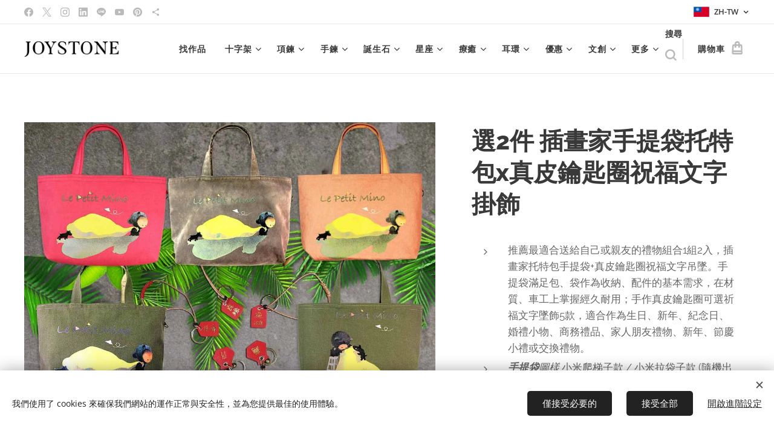

--- FILE ---
content_type: text/html; charset=UTF-8
request_url: https://www.joystone.biz/p/combo-tote-handbag-blessing-letter-keychain-ornament-1/
body_size: 40879
content:
<!DOCTYPE html>
<html class="no-js" prefix="og: https://ogp.me/ns#" lang="zh-tw">
<head><link rel="preconnect" href="https://duyn491kcolsw.cloudfront.net" crossorigin><link rel="preconnect" href="https://fonts.gstatic.com" crossorigin><meta charset="utf-8"><link rel="shortcut icon" href="https://duyn491kcolsw.cloudfront.net/files/41/41g/41gjvn.ico?ph=acfb171eec"><link rel="apple-touch-icon" href="https://duyn491kcolsw.cloudfront.net/files/41/41g/41gjvn.ico?ph=acfb171eec"><link rel="icon" href="https://duyn491kcolsw.cloudfront.net/files/41/41g/41gjvn.ico?ph=acfb171eec">
    <meta http-equiv="X-UA-Compatible" content="IE=edge">
    <title>選2件 插畫家手提袋托特包x真皮鑰匙圈祝福文字掛飾</title>
    <meta name="viewport" content="width=device-width,initial-scale=1">
    <meta name="msapplication-tap-highlight" content="no">
    
    <link href="https://duyn491kcolsw.cloudfront.net/files/0r/0rk/0rklmm.css?ph=acfb171eec" media="print" rel="stylesheet">
    <link href="https://duyn491kcolsw.cloudfront.net/files/2e/2e5/2e5qgh.css?ph=acfb171eec" media="screen and (min-width:100000em)" rel="stylesheet" data-type="cq" disabled>
    <link rel="stylesheet" href="https://duyn491kcolsw.cloudfront.net/files/45/45b/45boco.css?ph=acfb171eec"><link rel="stylesheet" href="https://duyn491kcolsw.cloudfront.net/files/4e/4er/4ersdq.css?ph=acfb171eec" media="screen and (min-width:37.5em)"><link rel="stylesheet" href="https://duyn491kcolsw.cloudfront.net/files/2v/2vp/2vpyx8.css?ph=acfb171eec" data-wnd_color_scheme_file=""><link rel="stylesheet" href="https://duyn491kcolsw.cloudfront.net/files/34/34q/34qmjb.css?ph=acfb171eec" data-wnd_color_scheme_desktop_file="" media="screen and (min-width:37.5em)" disabled=""><link rel="stylesheet" href="https://duyn491kcolsw.cloudfront.net/files/2k/2k9/2k959m.css?ph=acfb171eec" data-wnd_additive_color_file=""><link rel="stylesheet" href="https://duyn491kcolsw.cloudfront.net/files/1b/1b1/1b1pns.css?ph=acfb171eec" data-wnd_typography_file=""><link rel="stylesheet" href="https://duyn491kcolsw.cloudfront.net/files/3z/3zn/3zn0c1.css?ph=acfb171eec" data-wnd_typography_desktop_file="" media="screen and (min-width:37.5em)" disabled=""><script>(()=>{let e=!1;const t=()=>{if(!e&&window.innerWidth>=600){for(let e=0,t=document.querySelectorAll('head > link[href*="css"][media="screen and (min-width:37.5em)"]');e<t.length;e++)t[e].removeAttribute("disabled");e=!0}};t(),window.addEventListener("resize",t),"container"in document.documentElement.style||fetch(document.querySelector('head > link[data-type="cq"]').getAttribute("href")).then((e=>{e.text().then((e=>{const t=document.createElement("style");document.head.appendChild(t),t.appendChild(document.createTextNode(e)),import("https://duyn491kcolsw.cloudfront.net/client/js.polyfill/container-query-polyfill.modern.js").then((()=>{let e=setInterval((function(){document.body&&(document.body.classList.add("cq-polyfill-loaded"),clearInterval(e))}),100)}))}))}))})()</script>
<link rel="preload stylesheet" href="https://duyn491kcolsw.cloudfront.net/files/2m/2m8/2m8msc.css?ph=acfb171eec" as="style"><link rel="preload stylesheet" href="https://duyn491kcolsw.cloudfront.net/files/1f/1fn/1fnq07.css?ph=acfb171eec" as="style"><meta name="description" content="推薦最適合送給自己或親友的禮物組合1組2入，插畫家托特包手提袋+真皮鑰匙圈祝福文字吊墜。手提袋滿足包、袋作為收納、配件的基本需求，在材質、車工上掌握經久耐用；手作真皮鑰匙圈可選祈福文字墜飾5款：平安、良緣、成功、招財進寶、發。真皮黃銅吊墜適合作為生日、新年、紀念日、婚禮小物、商務禮品、家人朋友禮物、新年、節慶小禮或交換禮物。配戴手作真皮祝福吊墜包袋墜飾，也可以吊掛在車內。「平安」、「良緣」、「成功」、「招財進寶」、「發」字祝福語，是新年或節慶祝賀語，寄託了人們對幸福生活的嚮往，也是對美好未來的祝願。"><meta name="keywords" content="手作包袋,插畫家托特包, 真皮鑰匙圈, 文字鑰匙圈, 包袋吊墜, 車內掛飾"><meta name="generator" content="Webnode 2"><meta name="apple-mobile-web-app-capable" content="no"><meta name="apple-mobile-web-app-status-bar-style" content="black"><meta name="format-detection" content="telephone=no">

<meta property="og:url" content="https://joystone.biz/p/combo-tote-handbag-blessing-letter-keychain-ornament-1/"><meta property="og:title" content="選2件 插畫家手提袋托特包x真皮鑰匙圈祝福文字掛飾"><meta property="og:type" content="article"><meta property="og:description" content="推薦最適合送給自己或親友的禮物組合1組2入，插畫家托特包手提袋+真皮鑰匙圈祝福文字吊墜。手提袋滿足包、袋作為收納、配件的基本需求，在材質、車工上掌握經久耐用；手作真皮鑰匙圈可選祈福文字墜飾5款：平安、良緣、成功、招財進寶、發。真皮黃銅吊墜適合作為生日、新年、紀念日、婚禮小物、商務禮品、家人朋友禮物、新年、節慶小禮或交換禮物。配戴手作真皮祝福吊墜包袋墜飾，也可以吊掛在車內。「平安」、「良緣」、「成功」、「招財進寶」、「發」字祝福語，是新年或節慶祝賀語，寄託了人們對幸福生活的嚮往，也是對美好未來的祝願。"><meta property="og:site_name" content="JOYSTONE Handmade Stylish Gem - 純銀 寶石 香氛飾品"><meta property="og:image" content="https://acfb171eec.clvaw-cdnwnd.com/3d19c85f7dc75a7b180d5929137bb32f/200002290-5926059263/700/Mino-Pulling-Ladder-Handbag-Blessing-Letter-Keychain-Bag-Ornament-JOYSTONE-4-2.jpg?ph=acfb171eec"><meta name="robots" content="index,follow"><link rel="canonical" href="https://www.joystone.biz/p/combo-tote-handbag-blessing-letter-keychain-ornament-1/"><script>window.checkAndChangeSvgColor=function(c){try{var a=document.getElementById(c);if(a){c=[["border","borderColor"],["outline","outlineColor"],["color","color"]];for(var h,b,d,f=[],e=0,m=c.length;e<m;e++)if(h=window.getComputedStyle(a)[c[e][1]].replace(/\s/g,"").match(/^rgb[a]?\(([0-9]{1,3}),([0-9]{1,3}),([0-9]{1,3})/i)){b="";for(var g=1;3>=g;g++)b+=("0"+parseInt(h[g],10).toString(16)).slice(-2);"0"===b.charAt(0)&&(d=parseInt(b.substr(0,2),16),d=Math.max(16,d),b=d.toString(16)+b.slice(-4));f.push(c[e][0]+"="+b)}if(f.length){var k=a.getAttribute("data-src"),l=k+(0>k.indexOf("?")?"?":"&")+f.join("&");a.src!=l&&(a.src=l,a.outerHTML=a.outerHTML)}}}catch(n){}};</script><script src="https://www.googletagmanager.com/gtag/js?id=UA-87823137-1" async></script><script>
						window.dataLayer = window.dataLayer || [];
						function gtag(){
						
						dataLayer.push(arguments);}
						gtag('js', new Date());
						</script><script>gtag('consent', 'default', {'ad_storage': 'denied', 'analytics_storage': 'denied', 'ad_user_data': 'denied', 'ad_personalization': 'denied' });</script><script>gtag('config', 'UA-87823137-1');</script></head>
<body class="l wt-product ac-s ac-i ac-n l-default l-d-none b-btn-sq b-btn-s-l b-btn-dso b-btn-bw-1 img-d-n img-t-u img-h-n line-solid b-e-ds lbox-l c-s-n  wnd-s-i hb-on  wnd-fe wnd-multilang  wnd-eshop"><noscript>
				<iframe
				 src="https://www.googletagmanager.com/ns.html?id=GTM-542MMSL"
				 height="0"
				 width="0"
				 style="display:none;visibility:hidden"
				 >
				 </iframe>
			</noscript>

<div class="wnd-page l-page cs-gray ac-dust t-t-fs-l t-t-fw-s t-t-sp-n t-t-d-n t-s-fs-m t-s-fw-s t-s-sp-n t-s-d-n t-p-fs-m t-p-fw-m t-p-sp-n t-h-fs-l t-h-fw-s t-h-sp-n t-bq-fs-m t-bq-fw-m t-bq-sp-n t-bq-d-l t-btn-fw-s t-nav-fw-s t-pd-fw-s t-nav-tt-n">
    <div class="l-w t cf t-01">
        <div class="l-bg cf">
            <div class="s-bg-l">
                
                
            </div>
        </div>
        <header class="l-h cf">
            <div class="sw cf">
	<div class="sw-c cf"><section class="s s-hb cf sc-w   wnd-w-wider wnd-hbl-on wnd-hbs-on">
	<div class="s-w cf">
		<div class="s-o cf">
			<div class="s-bg cf">
                <div class="s-bg-l">
                    
                    
                </div>
			</div>
			<div class="s-c">
                <div class="s-hb-c cf">
                    <div class="hb-si">
                        <div class="si">
    <div class="si-c"><a href="https://www.facebook.com/33mino/" target="_blank" rel="noreferrer" title="Facebook"><svg xmlns="https://www.w3.org/2000/svg" viewBox="0 0 24 24" height="18px" width="18px"><path d="M24 12.073c0-6.627-5.373-12-12-12s-12 5.373-12 12c0 5.99 4.388 10.954 10.125 11.854v-8.385H7.078v-3.47h3.047V9.43c0-3.007 1.792-4.669 4.533-4.669 1.312 0 2.686.235 2.686.235v2.953H15.83c-1.491 0-1.956.925-1.956 1.874v2.25h3.328l-.532 3.47h-2.796v8.385C19.612 23.027 24 18.062 24 12.073z" fill="#bebebe"></path></svg></a><a href="https://x.com/i/flow/login?redirect_after_login=%2FJoyStoneStylish" target="_blank" rel="noreferrer" title="X"><svg viewBox="0 0 24 24" xmlns="https://www.w3.org/2000/svg" height="18px" width="18px"><path d="M14.2,10.2L23,0h-2.1l-7.6,8.8L7.3,0h-7l9.2,13.3L0.3,24h2.1l8-9.3l6.4,9.3h7L14.2,10.2L14.2,10.2z M11.4,13.5 l-0.9-1.3L3.1,1.6h3.2l6,8.5l0.9,1.3l7.8,11.1h-3.2L11.4,13.5L11.4,13.5z" fill="#bebebe"></path></svg></a><a href="https://www.instagram.com/joystone.handmade/" target="_blank" rel="noreferrer" title="Instagram"><svg viewBox="0 0 24 24" xmlns="https://www.w3.org/2000/svg" height="18px" width="18px"><path d="M12 0C8.74 0 8.333.015 7.053.072 5.775.132 4.905.333 4.14.63c-.789.306-1.459.717-2.126 1.384S.935 3.35.63 4.14C.333 4.905.131 5.775.072 7.053.012 8.333 0 8.74 0 12s.015 3.667.072 4.947c.06 1.277.261 2.148.558 2.913a5.885 5.885 0 001.384 2.126A5.868 5.868 0 004.14 23.37c.766.296 1.636.499 2.913.558C8.333 23.988 8.74 24 12 24s3.667-.015 4.947-.072c1.277-.06 2.148-.262 2.913-.558a5.898 5.898 0 002.126-1.384 5.86 5.86 0 001.384-2.126c.296-.765.499-1.636.558-2.913.06-1.28.072-1.687.072-4.947s-.015-3.667-.072-4.947c-.06-1.277-.262-2.149-.558-2.913a5.89 5.89 0 00-1.384-2.126A5.847 5.847 0 0019.86.63c-.765-.297-1.636-.499-2.913-.558C15.667.012 15.26 0 12 0zm0 2.16c3.203 0 3.585.016 4.85.071 1.17.055 1.805.249 2.227.415.562.217.96.477 1.382.896.419.42.679.819.896 1.381.164.422.36 1.057.413 2.227.057 1.266.07 1.646.07 4.85s-.015 3.585-.074 4.85c-.061 1.17-.256 1.805-.421 2.227a3.81 3.81 0 01-.899 1.382 3.744 3.744 0 01-1.38.896c-.42.164-1.065.36-2.235.413-1.274.057-1.649.07-4.859.07-3.211 0-3.586-.015-4.859-.074-1.171-.061-1.816-.256-2.236-.421a3.716 3.716 0 01-1.379-.899 3.644 3.644 0 01-.9-1.38c-.165-.42-.359-1.065-.42-2.235-.045-1.26-.061-1.649-.061-4.844 0-3.196.016-3.586.061-4.861.061-1.17.255-1.814.42-2.234.21-.57.479-.96.9-1.381.419-.419.81-.689 1.379-.898.42-.166 1.051-.361 2.221-.421 1.275-.045 1.65-.06 4.859-.06l.045.03zm0 3.678a6.162 6.162 0 100 12.324 6.162 6.162 0 100-12.324zM12 16c-2.21 0-4-1.79-4-4s1.79-4 4-4 4 1.79 4 4-1.79 4-4 4zm7.846-10.405a1.441 1.441 0 01-2.88 0 1.44 1.44 0 012.88 0z" fill="#bebebe"></path></svg></a><a href="https://www.linkedin.com/company/pat-and-mary-works-ltd" target="_blank" rel="noreferrer" title="Linkedin"><svg viewBox="0 0 24 24" xmlns="https://www.w3.org/2000/svg" height="18px" width="18px"><path d="M20.447 20.452h-3.554v-5.569c0-1.328-.027-3.037-1.852-3.037-1.853 0-2.136 1.445-2.136 2.939v5.667H9.351V9h3.414v1.561h.046c.477-.9 1.637-1.85 3.37-1.85 3.601 0 4.267 2.37 4.267 5.455v6.286zM5.337 7.433a2.062 2.062 0 01-2.063-2.065 2.064 2.064 0 112.063 2.065zm1.782 13.019H3.555V9h3.564v11.452zM22.225 0H1.771C.792 0 0 .774 0 1.729v20.542C0 23.227.792 24 1.771 24h20.451C23.2 24 24 23.227 24 22.271V1.729C24 .774 23.2 0 22.222 0h.003z" fill="#bebebe"></path></svg></a><a href="https://page.line.me/33mino" target="_blank" rel="noreferrer" title="Line"><svg viewBox="0 0 24 24" xmlns="https://www.w3.org/2000/svg" height="18px" width="18px"><path d="M19.365 9.863a.631.631 0 010 1.261H17.61v1.125h1.755a.63.63 0 110 1.259h-2.386a.631.631 0 01-.627-.629V8.108c0-.345.282-.63.63-.63h2.386a.63.63 0 01-.003 1.26H17.61v1.125h1.755zm-3.855 3.016a.63.63 0 01-.631.627.618.618 0 01-.51-.25l-2.443-3.317v2.94a.63.63 0 01-1.257 0V8.108a.627.627 0 01.624-.628c.195 0 .375.104.495.254l2.462 3.33V8.108c0-.345.282-.63.63-.63.345 0 .63.285.63.63v4.771zm-5.741 0a.632.632 0 01-.631.629.631.631 0 01-.627-.629V8.108c0-.345.282-.63.63-.63.346 0 .628.285.628.63v4.771zm-2.466.629H4.917a.634.634 0 01-.63-.629V8.108c0-.345.285-.63.63-.63.348 0 .63.285.63.63v4.141h1.756a.63.63 0 010 1.259M24 10.314C24 4.943 18.615.572 12 .572S0 4.943 0 10.314c0 4.811 4.27 8.842 10.035 9.608.391.082.923.258 1.058.59.12.301.079.766.038 1.08l-.164 1.02c-.045.301-.24 1.186 1.049.645 1.291-.539 6.916-4.078 9.436-6.975C23.176 14.393 24 12.458 24 10.314" fill="#bebebe"></path></svg></a><a href="https://www.youtube.com/@joystone" target="_blank" rel="noreferrer" title="Youtube"><svg xmlns="https://www.w3.org/2000/svg" viewBox="0 0 24 24" height="18px" width="18px"><path d="M23.498 6.186a3.016 3.016 0 00-2.122-2.136C19.505 3.545 12 3.545 12 3.545s-7.505 0-9.377.505A3.017 3.017 0 00.502 6.186C0 8.07 0 12 0 12s0 3.93.502 5.814a3.016 3.016 0 002.122 2.136c1.871.505 9.376.505 9.376.505s7.505 0 9.377-.505a3.015 3.015 0 002.122-2.136C24 15.93 24 12 24 12s0-3.93-.502-5.814zM9.545 15.568V8.432L15.818 12l-6.273 3.568z" fill="#bebebe"></path></svg></a><a href="https://www.pinterest.com/joystonehandmade/" target="_blank" rel="noreferrer" title="Pinterest"><svg viewBox="0 0 24 24" xmlns="https://www.w3.org/2000/svg" height="18px" width="18px"><path d="M12.017 0C5.396 0 .029 5.367.029 11.987c0 5.079 3.158 9.417 7.618 11.162-.105-.949-.199-2.403.041-3.439.219-.937 1.406-5.957 1.406-5.957s-.359-.72-.359-1.781c0-1.663.967-2.911 2.168-2.911 1.024 0 1.518.769 1.518 1.688 0 1.029-.653 2.567-.992 3.992-.285 1.193.6 2.165 1.775 2.165 2.128 0 3.768-2.245 3.768-5.487 0-2.861-2.063-4.869-5.008-4.869-3.41 0-5.409 2.562-5.409 5.199 0 1.033.394 2.143.889 2.741.099.12.112.225.085.345-.09.375-.293 1.199-.334 1.363-.053.225-.172.271-.401.165-1.495-.69-2.433-2.878-2.433-4.646 0-3.776 2.748-7.252 7.92-7.252 4.158 0 7.392 2.967 7.392 6.923 0 4.135-2.607 7.462-6.233 7.462-1.214 0-2.354-.629-2.758-1.379l-.749 2.848c-.269 1.045-1.004 2.352-1.498 3.146 1.123.345 2.306.535 3.55.535 6.607 0 11.985-5.365 11.985-11.987C23.97 5.39 18.592.026 11.985.026L12.017 0z" fill="#bebebe"></path></svg></a><a href="https://joy-stone-handmade.blogspot.com/" target="_blank" rel="noreferrer" title="https://joy-stone-handmade.blogspot.com/"><svg xmlns="https://www.w3.org/2000/svg" height="18px" viewBox="0 0 24 24" width="18px" fill="#000000"><path d="M18 16.08c-.76 0-1.44.3-1.96.77L8.91 12.7c.05-.23.09-.46.09-.7s-.04-.47-.09-.7l7.05-4.11c.54.5 1.25.81 2.04.81 1.66 0 3-1.34 3-3s-1.34-3-3-3-3 1.34-3 3c0 .24.04.47.09.7L8.04 9.81C7.5 9.31 6.79 9 6 9c-1.66 0-3 1.34-3 3s1.34 3 3 3c.79 0 1.5-.31 2.04-.81l7.12 4.16c-.05.21-.08.43-.08.65 0 1.61 1.31 2.92 2.92 2.92 1.61 0 2.92-1.31 2.92-2.92s-1.31-2.92-2.92-2.92z" fill="#bebebe"></path></svg></a></div>
</div>
                    </div>
                    <div class="hb-ci">
                        
                    </div>
                    <div class="hb-ccy">
                        
                    </div>
                    <div class="hb-lang">
                        <div class="hbl">
    <div class="hbl-c">
        <span class="hbl-a">
            <span class="hbl-a-t">
                <span class="lang-zh-tw">zh-tw</span>
            </span>
        </span>
        <div class="hbl-i lang-items">
            <ul class="hbl-i-l">
                <li selected>
                    <span class="lang-zh-tw">zh-tw</span>
                </li><li>
                    <a href="/en/"><span class="lang-en">en</span></a>
                </li>
            </ul>
        </div>
    </div>
</div>
                    </div>
                </div>
			</div>
		</div>
	</div>
</section><section data-space="true" class="s s-hn s-hn-default wnd-mt-classic wnd-na-c logo-classic sc-w   wnd-w-wider wnd-nh-m hm-hidden wnd-nav-border wnd-nav-sticky menu-default-underline-grow">
	<div class="s-w">
		<div class="s-o">

			<div class="s-bg">
                <div class="s-bg-l">
                    
                    
                </div>
			</div>

			<div class="h-w h-f wnd-fixed">

				<div class="n-l">
					<div class="s-c menu-nav">
						<div class="logo-block">
							<div class="b b-l logo logo-default logo-nb nunito wnd-iar-3-1 logo-25 b-ls-m" id="wnd_LogoBlock_282966" data-wnd_mvc_type="wnd.fe.LogoBlock">
	<div class="b-l-c logo-content">
		<a class="b-l-link logo-link" href="/home/">

			<div class="b-l-image logo-image">
				<div class="b-l-image-w logo-image-cell">
                    <picture><source type="image/webp" srcset="https://acfb171eec.clvaw-cdnwnd.com/3d19c85f7dc75a7b180d5929137bb32f/200009412-1dffb1dfff/450/JOYSTONE-%E5%AE%98%E7%B6%B2-1.webp?ph=acfb171eec 180w, https://acfb171eec.clvaw-cdnwnd.com/3d19c85f7dc75a7b180d5929137bb32f/200009412-1dffb1dfff/700/JOYSTONE-%E5%AE%98%E7%B6%B2-1.webp?ph=acfb171eec 180w, https://acfb171eec.clvaw-cdnwnd.com/3d19c85f7dc75a7b180d5929137bb32f/200009412-1dffb1dfff/JOYSTONE-%E5%AE%98%E7%B6%B2-1.webp?ph=acfb171eec 180w" sizes="(min-width: 600px) 450px, (min-width: 360px) calc(100vw * 0.8), 100vw" ><img src="https://acfb171eec.clvaw-cdnwnd.com/3d19c85f7dc75a7b180d5929137bb32f/200000429-da2d0db264/JOYSTONE-%E5%AE%98%E7%B6%B2-1.png?ph=acfb171eec" alt="" width="180" height="59" class="wnd-logo-img" ></picture>
				</div>
			</div>

			

			<div class="b-l-br logo-br"></div>

			<div class="b-l-text logo-text-wrapper">
				<div class="b-l-text-w logo-text">
					<span class="b-l-text-c logo-text-cell"></span>
				</div>
			</div>

		</a>
	</div>
</div>
						</div>

						<div id="menu-slider">
							<div id="menu-block">
								<nav id="menu"><div class="menu-font menu-wrapper">
	<a href="#" class="menu-close" rel="nofollow" title="Close Menu"></a>
	<ul role="menubar" aria-label="選單" class="level-1">
		<li role="none" class="wnd-homepage">
			<a class="menu-item" role="menuitem" href="/home/"><span class="menu-item-text">找作品</span></a>
			
		</li><li role="none" class="wnd-with-submenu">
			<a class="menu-item" role="menuitem" href="/cross-jewelry/"><span class="menu-item-text">十字架</span></a>
			<ul role="menubar" aria-label="選單" class="level-2">
		<li role="none">
			<a class="menu-item" role="menuitem" href="/cross-jewelry/bracelets/"><span class="menu-item-text">手鍊</span></a>
			
		</li><li role="none">
			<a class="menu-item" role="menuitem" href="/cross-jewelry/earrings/"><span class="menu-item-text">耳環</span></a>
			
		</li><li role="none">
			<a class="menu-item" role="menuitem" href="/cross-jewelry/necklaces/"><span class="menu-item-text">項鍊</span></a>
			
		</li><li role="none">
			<a class="menu-item" role="menuitem" href="/cross-jewelry/ornaments/"><span class="menu-item-text">吊飾</span></a>
			
		</li><li role="none" class="wnd-with-submenu">
			<a class="menu-item" role="menuitem" href="/cross-jewelry/silver/"><span class="menu-item-text">銀</span></a>
			<ul role="menubar" aria-label="選單" class="level-3">
		<li role="none">
			<a class="menu-item" role="menuitem" href="/cross-jewelry/silver/letter/"><span class="menu-item-text">字母</span></a>
			
		</li><li role="none">
			<a class="menu-item" role="menuitem" href="/cross-jewelry/silver/live-out-love/"><span class="menu-item-text">活出愛</span></a>
			
		</li><li role="none">
			<a class="menu-item" role="menuitem" href="/cross-jewelry/silver/happiness-journey/"><span class="menu-item-text">星空旅行</span></a>
			
		</li><li role="none">
			<a class="menu-item" role="menuitem" href="/cross-jewelry/silver/gold-over-silver/"><span class="menu-item-text">鍍金</span></a>
			
		</li><li role="none">
			<a class="menu-item" role="menuitem" href="/cross-jewelry/silver/snowflake/"><span class="menu-item-text">雪花</span></a>
			
		</li><li role="none">
			<a class="menu-item" role="menuitem" href="/cross-jewelry/silver/owls-in-the-forest/"><span class="menu-item-text">貓頭鷹</span></a>
			
		</li><li role="none">
			<a class="menu-item" role="menuitem" href="/cross-jewelry/silver/leaf/"><span class="menu-item-text">樹葉</span></a>
			
		</li><li role="none">
			<a class="menu-item" role="menuitem" href="/cross-jewelry/silver/simple/"><span class="menu-item-text">簡約</span></a>
			
		</li><li role="none">
			<a class="menu-item" role="menuitem" href="/cross-jewelry/silver/double-cross/"><span class="menu-item-text">雙十字架</span></a>
			
		</li><li role="none">
			<a class="menu-item" role="menuitem" href="/cross-jewelry/silver/inlaid-zircon/"><span class="menu-item-text">鑲鑽</span></a>
			
		</li>
	</ul>
		</li><li role="none" class="wnd-with-submenu">
			<a class="menu-item" role="menuitem" href="/cross-jewelry/modern-gem/"><span class="menu-item-text">時尚寶石</span></a>
			<ul role="menubar" aria-label="選單" class="level-3">
		<li role="none">
			<a class="menu-item" role="menuitem" href="/cross-jewelry/aroma-rock/y-chain/"><span class="menu-item-text">Y字鍊</span></a>
			
		</li><li role="none">
			<a class="menu-item" role="menuitem" href="/cross-jewelry/stylish-gem/crystal/"><span class="menu-item-text">水晶</span></a>
			
		</li><li role="none">
			<a class="menu-item" role="menuitem" href="/cross-jewelry/stylish-gem/pearl/"><span class="menu-item-text">珍珠</span></a>
			
		</li><li role="none">
			<a class="menu-item" role="menuitem" href="/cross-jewelry/stylish-gem/thick-rose-gold/"><span class="menu-item-text">厚鍍鑲鑽</span></a>
			
		</li><li role="none">
			<a class="menu-item" role="menuitem" href="/cross-jewelry/stylish-gem/oval-charm/"><span class="menu-item-text">橢圓墜飾</span></a>
			
		</li>
	</ul>
		</li><li role="none" class="wnd-with-submenu">
			<a class="menu-item" role="menuitem" href="/cross-jewelry/aroma-rock/"><span class="menu-item-text">香氛石</span></a>
			<ul role="menubar" aria-label="選單" class="level-3">
		<li role="none">
			<a class="menu-item" role="menuitem" href="/cross-jewelry/aroma-rock/single/"><span class="menu-item-text">1顆款</span></a>
			
		</li><li role="none">
			<a class="menu-item" role="menuitem" href="/cross-jewelry/aroma-rock/large-cross/"><span class="menu-item-text">大十字架</span></a>
			
		</li><li role="none">
			<a class="menu-item" role="menuitem" href="/cross-jewelry/aroma-rock/cubes/"><span class="menu-item-text">方形</span></a>
			
		</li><li role="none">
			<a class="menu-item" role="menuitem" href="/cross-jewelry/aroma-rock/beaded/"><span class="menu-item-text">串珠</span></a>
			
		</li>
	</ul>
		</li><li role="none">
			<a class="menu-item" role="menuitem" href="/cross-jewelry/aroma-felt/"><span class="menu-item-text">香氛羊毛氈</span></a>
			
		</li><li role="none">
			<a class="menu-item" role="menuitem" href="/cross-jewelry/aroma-glass/"><span class="menu-item-text">香氛琉璃珠</span></a>
			
		</li><li role="none">
			<a class="menu-item" role="menuitem" href="/cross-jewelry/round-openwork/"><span class="menu-item-text">圓形鏤空</span></a>
			
		</li>
	</ul>
		</li><li role="none" class="wnd-with-submenu">
			<a class="menu-item" role="menuitem" href="/necklaces/"><span class="menu-item-text">項鍊</span></a>
			<ul role="menubar" aria-label="選單" class="level-2">
		<li role="none">
			<a class="menu-item" role="menuitem" href="/necklaces/diy-pack/"><span class="menu-item-text">DIY 材料包</span></a>
			
		</li><li role="none">
			<a class="menu-item" role="menuitem" href="/necklaces/multi-use-1/"><span class="menu-item-text">多用途</span></a>
			
		</li><li role="none">
			<a class="menu-item" role="menuitem" href="/multi-level/"><span class="menu-item-text">多層</span></a>
			
		</li><li role="none">
			<a class="menu-item" role="menuitem" href="/necklaces/genuine-leather/"><span class="menu-item-text">真皮</span></a>
			
		</li><li role="none">
			<a class="menu-item" role="menuitem" href="/necklaces/silver/"><span class="menu-item-text">銀</span></a>
			
		</li><li role="none">
			<a class="menu-item" role="menuitem" href="/necklaces/modern-gem/"><span class="menu-item-text">時尚寶石</span></a>
			
		</li><li role="none">
			<a class="menu-item" role="menuitem" href="/necklaces/circle/"><span class="menu-item-text">圈圈</span></a>
			
		</li><li role="none" class="wnd-with-submenu">
			<a class="menu-item" role="menuitem" href="/necklaces/aroma-rock/"><span class="menu-item-text">香氛石</span></a>
			<ul role="menubar" aria-label="選單" class="level-3">
		<li role="none">
			<a class="menu-item" role="menuitem" href="/necklaces/aroma-rock/single/"><span class="menu-item-text">1顆款</span></a>
			
		</li><li role="none">
			<a class="menu-item" role="menuitem" href="/necklaces/aroma-rock/2in1/"><span class="menu-item-text">2合1</span></a>
			
		</li><li role="none">
			<a class="menu-item" role="menuitem" href="/necklaces/aroma-rock/quadruple/"><span class="menu-item-text">4顆款</span></a>
			
		</li><li role="none">
			<a class="menu-item" role="menuitem" href="/necklaces/aroma-rock/fish-heart/"><span class="menu-item-text">小魚-熱帶魚-愛心</span></a>
			
		</li><li role="none">
			<a class="menu-item" role="menuitem" href="/necklaces/aroma-rock/beaded/"><span class="menu-item-text">串珠</span></a>
			
		</li>
	</ul>
		</li><li role="none">
			<a class="menu-item" role="menuitem" href="/necklaces/aroma-glass/"><span class="menu-item-text">香氛琉璃珠</span></a>
			
		</li>
	</ul>
		</li><li role="none" class="wnd-with-submenu">
			<a class="menu-item" role="menuitem" href="/bracelets/"><span class="menu-item-text">手鍊</span></a>
			<ul role="menubar" aria-label="選單" class="level-2">
		<li role="none">
			<a class="menu-item" role="menuitem" href="/bracelets/diy-pack/"><span class="menu-item-text">DIY 材料包</span></a>
			
		</li><li role="none">
			<a class="menu-item" role="menuitem" href="/bracelets/party-queen/"><span class="menu-item-text">Party Queen</span></a>
			
		</li><li role="none">
			<a class="menu-item" role="menuitem" href="/bracelets/modern-gemstone/"><span class="menu-item-text">時尚寶石</span></a>
			
		</li><li role="none" class="wnd-with-submenu">
			<a class="menu-item" role="menuitem" href="/bracelets/blessings-theme/"><span class="menu-item-text">祝福主題</span></a>
			<ul role="menubar" aria-label="選單" class="level-3">
		<li role="none">
			<a class="menu-item" role="menuitem" href="/bracelets/blessings-theme/dreams-come-true/"><span class="menu-item-text">心想事成</span></a>
			
		</li><li role="none">
			<a class="menu-item" role="menuitem" href="/bracelets/blessings-theme/luck/"><span class="menu-item-text">好運</span></a>
			
		</li><li role="none">
			<a class="menu-item" role="menuitem" href="/bracelets/blessings-theme/gold-bead/"><span class="menu-item-text">金旺旺</span></a>
			
		</li><li role="none">
			<a class="menu-item" role="menuitem" href="/bracelets/blessings-theme/blessing/"><span class="menu-item-text">祝福</span></a>
			
		</li>
	</ul>
		</li><li role="none">
			<a class="menu-item" role="menuitem" href="/bracelets/leather/"><span class="menu-item-text">真皮皮繩</span></a>
			
		</li><li role="none">
			<a class="menu-item" role="menuitem" href="/bracelets/silver/"><span class="menu-item-text">銀</span></a>
			
		</li><li role="none" class="wnd-with-submenu">
			<a class="menu-item" role="menuitem" href="/bracelets/aroma-rock/"><span class="menu-item-text">香氛石</span></a>
			<ul role="menubar" aria-label="選單" class="level-3">
		<li role="none">
			<a class="menu-item" role="menuitem" href="/bracelets/aroma-rock/single/"><span class="menu-item-text">1顆款</span></a>
			
		</li><li role="none">
			<a class="menu-item" role="menuitem" href="/bracelets/aroma-rock/double/"><span class="menu-item-text">雙珠款</span></a>
			
		</li><li role="none">
			<a class="menu-item" role="menuitem" href="/bracelets/aroma-rock/beaded/"><span class="menu-item-text">串珠</span></a>
			
		</li><li role="none">
			<a class="menu-item" role="menuitem" href="/bracelets/aroma-rock/star-fish-heart/"><span class="menu-item-text">星星-小魚-熱帶魚-愛心</span></a>
			
		</li>
	</ul>
		</li><li role="none">
			<a class="menu-item" role="menuitem" href="/bracelets/aroma-art-glass/"><span class="menu-item-text">香氛琉璃珠</span></a>
			
		</li><li role="none">
			<a class="menu-item" role="menuitem" href="/bracelets/pair/"><span class="menu-item-text">套組</span></a>
			
		</li>
	</ul>
		</li><li role="none" class="wnd-with-submenu">
			<a class="menu-item" role="menuitem" href="/birthstones-by-month/"><span class="menu-item-text">誕生石</span></a>
			<ul role="menubar" aria-label="選單" class="level-2">
		<li role="none">
			<a class="menu-item" role="menuitem" href="/birthstones-by-month/combo/"><span class="menu-item-text">套組</span></a>
			
		</li><li role="none">
			<a class="menu-item" role="menuitem" href="/birthstones-by-month/birthstone-aroma-rock/"><span class="menu-item-text">誕生石x香氛石</span></a>
			
		</li><li role="none">
			<a class="menu-item" role="menuitem" href="/birthstones-by-month/birthstone-aroma-glass/"><span class="menu-item-text">誕生石x香氛琉璃珠</span></a>
			
		</li><li role="none">
			<a class="menu-item" role="menuitem" href="/birthstones-by-month/january/"><span class="menu-item-text">一月誕生石</span></a>
			
		</li><li role="none">
			<a class="menu-item" role="menuitem" href="/birthstones-by-month/february/"><span class="menu-item-text">二月誕生石</span></a>
			
		</li><li role="none">
			<a class="menu-item" role="menuitem" href="/birthstones-by-month/march/"><span class="menu-item-text">三月誕生石</span></a>
			
		</li><li role="none">
			<a class="menu-item" role="menuitem" href="/birthstones-by-month/april/"><span class="menu-item-text">四月誕生石</span></a>
			
		</li><li role="none">
			<a class="menu-item" role="menuitem" href="/birthstones-by-month/may/"><span class="menu-item-text">五月誕生石</span></a>
			
		</li><li role="none">
			<a class="menu-item" role="menuitem" href="/birthstones-by-month/june/"><span class="menu-item-text">六月誕生石</span></a>
			
		</li><li role="none">
			<a class="menu-item" role="menuitem" href="/birthstones-by-month/july/"><span class="menu-item-text">七月誕生石</span></a>
			
		</li><li role="none">
			<a class="menu-item" role="menuitem" href="/birthstones-by-month/august/"><span class="menu-item-text">八月誕生石</span></a>
			
		</li><li role="none">
			<a class="menu-item" role="menuitem" href="/birthstones-by-month/september/"><span class="menu-item-text">九月誕生石</span></a>
			
		</li><li role="none">
			<a class="menu-item" role="menuitem" href="/birthstones-by-month/october/"><span class="menu-item-text">十月誕生石</span></a>
			
		</li><li role="none">
			<a class="menu-item" role="menuitem" href="/birthstones-by-month/november/"><span class="menu-item-text">十一月誕生石</span></a>
			
		</li><li role="none">
			<a class="menu-item" role="menuitem" href="/birthstones-by-month/december/"><span class="menu-item-text">十二月誕生石</span></a>
			
		</li>
	</ul>
		</li><li role="none" class="wnd-with-submenu">
			<a class="menu-item" role="menuitem" href="/zodiac-signs/"><span class="menu-item-text">星座</span></a>
			<ul role="menubar" aria-label="選單" class="level-2">
		<li role="none">
			<a class="menu-item" role="menuitem" href="/zodiac/aroma-rock/"><span class="menu-item-text">香氛石</span></a>
			
		</li><li role="none">
			<a class="menu-item" role="menuitem" href="/zodiac/aroma-glass/"><span class="menu-item-text">琉璃珠</span></a>
			
		</li><li role="none">
			<a class="menu-item" role="menuitem" href="/zodiac/stylish-gem/"><span class="menu-item-text">時尚寶石</span></a>
			
		</li><li role="none">
			<a class="menu-item" role="menuitem" href="/zodiac/bracelets/"><span class="menu-item-text">手鍊</span></a>
			
		</li><li role="none">
			<a class="menu-item" role="menuitem" href="/zodiac/earrings/"><span class="menu-item-text">耳環</span></a>
			
		</li><li role="none">
			<a class="menu-item" role="menuitem" href="/zodiac/rings/"><span class="menu-item-text">戒指</span></a>
			
		</li><li role="none">
			<a class="menu-item" role="menuitem" href="/zodiac/necklaces/"><span class="menu-item-text">項鍊</span></a>
			
		</li><li role="none">
			<a class="menu-item" role="menuitem" href="/zodiac/pair/"><span class="menu-item-text">套組</span></a>
			
		</li>
	</ul>
		</li><li role="none" class="wnd-with-submenu">
			<a class="menu-item" role="menuitem" href="/healing-accessories/"><span class="menu-item-text">療癒</span></a>
			<ul role="menubar" aria-label="選單" class="level-2">
		<li role="none">
			<a class="menu-item" role="menuitem" href="/healing/scented-essential-oil/"><span class="menu-item-text">已添加精油</span></a>
			
		</li><li role="none">
			<a class="menu-item" role="menuitem" href="/healing/to-add-your-essential-oil/"><span class="menu-item-text">自行添加精油</span></a>
			
		</li>
	</ul>
		</li><li role="none" class="wnd-with-submenu">
			<a class="menu-item" role="menuitem" href="/earrings/"><span class="menu-item-text">耳環</span></a>
			<ul role="menubar" aria-label="選單" class="level-2">
		<li role="none">
			<a class="menu-item" role="menuitem" href="/earrings/aroma-rock/"><span class="menu-item-text">香氛石</span></a>
			
		</li><li role="none">
			<a class="menu-item" role="menuitem" href="/earrings/aroma-glass/"><span class="menu-item-text">香氛琉璃珠</span></a>
			
		</li><li role="none">
			<a class="menu-item" role="menuitem" href="/earrings/stylish-gem/"><span class="menu-item-text">時尚寶石</span></a>
			
		</li><li role="none">
			<a class="menu-item" role="menuitem" href="/earrings/silver/"><span class="menu-item-text">純銀耳環</span></a>
			
		</li>
	</ul>
		</li><li role="none" class="wnd-with-submenu">
			<a class="menu-item" role="menuitem" href="/limited-offer/"><span class="menu-item-text">優惠</span></a>
			<ul role="menubar" aria-label="選單" class="level-2">
		<li role="none">
			<a class="menu-item" role="menuitem" href="/limited-offer/bags/"><span class="menu-item-text">包包提袋</span></a>
			
		</li><li role="none">
			<a class="menu-item" role="menuitem" href="/limited-offer/stationary/"><span class="menu-item-text">文具</span></a>
			
		</li><li role="none">
			<a class="menu-item" role="menuitem" href="/limited-offer/leather-cord/"><span class="menu-item-text">皮繩</span></a>
			
		</li><li role="none">
			<a class="menu-item" role="menuitem" href="/limited-offer/home-living/"><span class="menu-item-text">居家生活</span></a>
			
		</li><li role="none">
			<a class="menu-item" role="menuitem" href="/limited-offer/technie/"><span class="menu-item-text">科技小物</span></a>
			
		</li><li role="none">
			<a class="menu-item" role="menuitem" href="/limited-offer/accessories/"><span class="menu-item-text">配件飾品</span></a>
			
		</li><li role="none">
			<a class="menu-item" role="menuitem" href="/limited-offer/gold-plated-hair-brush/"><span class="menu-item-text">黃金髮梳</span></a>
			
		</li><li role="none">
			<a class="menu-item" role="menuitem" href="/limited-offer/goody-bag/"><span class="menu-item-text">優惠組合</span></a>
			
		</li>
	</ul>
		</li><li role="none" class="wnd-with-submenu">
			<a class="menu-item" role="menuitem" href="/hipster-accessories/"><span class="menu-item-text">文創</span></a>
			<ul role="menubar" aria-label="選單" class="level-2">
		<li role="none">
			<a class="menu-item" role="menuitem" href="/hipster/diy-pack/"><span class="menu-item-text">DIY 材料包</span></a>
			
		</li><li role="none">
			<a class="menu-item" role="menuitem" href="/hipster/stationary/"><span class="menu-item-text">文具</span></a>
			
		</li><li role="none" class="wnd-with-submenu">
			<a class="menu-item" role="menuitem" href="/hipster/bags/"><span class="menu-item-text">包包提袋</span></a>
			<ul role="menubar" aria-label="選單" class="level-3">
		<li role="none">
			<a class="menu-item" role="menuitem" href="/hipster/bags/handmade-ipad-beauty-bags-pouches/"><span class="menu-item-text">手作化妝包/iPad包</span></a>
			
		</li><li role="none">
			<a class="menu-item" role="menuitem" href="/hipster/bags/handbag-totes/"><span class="menu-item-text">手提托特包</span></a>
			
		</li><li role="none">
			<a class="menu-item" role="menuitem" href="/%e6%9d%9f%e5%8f%a3%e8%a2%8b-%e5%be%8c%e8%83%8c%e8%a2%8b/"><span class="menu-item-text">束口袋 / 後背袋</span></a>
			
		</li><li role="none">
			<a class="menu-item" role="menuitem" href="/hipster/bags/shoulder-totes/"><span class="menu-item-text">側背托特包</span></a>
			
		</li><li role="none">
			<a class="menu-item" role="menuitem" href="/hipster/bags/foldable-eco-bags/"><span class="menu-item-text">摺疊收納包環保袋</span></a>
			
		</li><li role="none">
			<a class="menu-item" role="menuitem" href="/hipster/bags/treat-bags/"><span class="menu-item-text">禮物袋</span></a>
			
		</li>
	</ul>
		</li><li role="none">
			<a class="menu-item" role="menuitem" href="/hipster/ornament-keychain-1/"><span class="menu-item-text">吊飾 鑰匙圈</span></a>
			
		</li><li role="none">
			<a class="menu-item" role="menuitem" href="/hipster/sleep-mask/"><span class="menu-item-text">眼罩</span></a>
			
		</li><li role="none">
			<a class="menu-item" role="menuitem" href="/hipster/technie/"><span class="menu-item-text">科技小物</span></a>
			
		</li><li role="none">
			<a class="menu-item" role="menuitem" href="/hipster/gold-plated-hair-brush/"><span class="menu-item-text">黃金梳</span></a>
			
		</li><li role="none">
			<a class="menu-item" role="menuitem" href="/hipster/storage-box/"><span class="menu-item-text">置物盒</span></a>
			
		</li><li role="none">
			<a class="menu-item" role="menuitem" href="/hipster/hug-pillow/"><span class="menu-item-text">隨身枕</span></a>
			
		</li>
	</ul>
		</li><li role="none">
			<a class="menu-item" role="menuitem" href="/joystone-land-blogger/"><span class="menu-item-text">部落格</span></a>
			
		</li><li role="none" class="wnd-with-submenu">
			<a class="menu-item" role="menuitem" href="/gifts/"><span class="menu-item-text">找禮物</span></a>
			<ul role="menubar" aria-label="選單" class="level-2">
		<li role="none">
			<a class="menu-item" role="menuitem" href="/gifts/birthday/"><span class="menu-item-text">生日禮物</span></a>
			
		</li><li role="none">
			<a class="menu-item" role="menuitem" href="/gifts/mom/"><span class="menu-item-text">母親節禮物</span></a>
			
		</li><li role="none">
			<a class="menu-item" role="menuitem" href="/gifts/valentine/"><span class="menu-item-text">情人節禮物</span></a>
			
		</li><li role="none">
			<a class="menu-item" role="menuitem" href="/gifts/business/"><span class="menu-item-text">商務禮物</span></a>
			
		</li><li role="none">
			<a class="menu-item" role="menuitem" href="/gifts/christening/"><span class="menu-item-text">受洗禮物</span></a>
			
		</li><li role="none">
			<a class="menu-item" role="menuitem" href="/gifts/graduation/"><span class="menu-item-text">畢業禮物</span></a>
			
		</li><li role="none">
			<a class="menu-item" role="menuitem" href="/gifts/xmas2/"><span class="menu-item-text">結婚禮物</span></a>
			
		</li><li role="none">
			<a class="menu-item" role="menuitem" href="/gifts/xmas/"><span class="menu-item-text">聖誕節禮物</span></a>
			
		</li><li role="none">
			<a class="menu-item" role="menuitem" href="/gifts/women/"><span class="menu-item-text">女生禮物</span></a>
			
		</li><li role="none">
			<a class="menu-item" role="menuitem" href="/gifts/men/"><span class="menu-item-text">男生禮物</span></a>
			
		</li><li role="none">
			<a class="menu-item" role="menuitem" href="/gifts/teens/"><span class="menu-item-text">青少年禮物</span></a>
			
		</li><li role="none">
			<a class="menu-item" role="menuitem" href="/gifts/elderly/"><span class="menu-item-text">長輩禮物</span></a>
			
		</li>
	</ul>
		</li><li role="none" class="wnd-with-submenu">
			<a class="menu-item" role="menuitem" href="/material/"><span class="menu-item-text">找材質</span></a>
			<ul role="menubar" aria-label="選單" class="level-2">
		<li role="none">
			<a class="menu-item" role="menuitem" href="/material/natural-stone/"><span class="menu-item-text">天然石</span></a>
			
		</li><li role="none">
			<a class="menu-item" role="menuitem" href="/material/felt/"><span class="menu-item-text">羊毛氈</span></a>
			
		</li><li role="none">
			<a class="menu-item" role="menuitem" href="/material/aroma-rock/"><span class="menu-item-text">香氛石</span></a>
			
		</li><li role="none">
			<a class="menu-item" role="menuitem" href="/material/aroma-glass/"><span class="menu-item-text">香氛琉璃珠</span></a>
			
		</li><li role="none">
			<a class="menu-item" role="menuitem" href="/material/red-cord/"><span class="menu-item-text">紅繩</span></a>
			
		</li><li role="none">
			<a class="menu-item" role="menuitem" href="/material/silver/"><span class="menu-item-text">銀</span></a>
			
		</li><li role="none">
			<a class="menu-item" role="menuitem" href="/material/pearl/"><span class="menu-item-text">珍珠</span></a>
			
		</li><li role="none">
			<a class="menu-item" role="menuitem" href="/material/brass/"><span class="menu-item-text">黃銅</span></a>
			
		</li><li role="none">
			<a class="menu-item" role="menuitem" href="/material/leather-cord/"><span class="menu-item-text">真皮</span></a>
			
		</li><li role="none">
			<a class="menu-item" role="menuitem" href="/material/fabric/"><span class="menu-item-text">棉 水洗帆 絨 仿麂皮 Poly</span></a>
			
		</li><li role="none">
			<a class="menu-item" role="menuitem" href="/material/steel/"><span class="menu-item-text">鈦鋼</span></a>
			
		</li><li role="none">
			<a class="menu-item" role="menuitem" href="/material/zirconia/"><span class="menu-item-text">鋯石</span></a>
			
		</li><li role="none">
			<a class="menu-item" role="menuitem" href="/material/enamel/"><span class="menu-item-text">琺瑯</span></a>
			
		</li>
	</ul>
		</li><li role="none" class="wnd-with-submenu">
			<a class="menu-item" role="menuitem" href="/ring/"><span class="menu-item-text">戒指</span></a>
			<ul role="menubar" aria-label="選單" class="level-2">
		<li role="none">
			<a class="menu-item" role="menuitem" href="/ring/diy-pack/"><span class="menu-item-text">DIY 材料包</span></a>
			
		</li><li role="none">
			<a class="menu-item" role="menuitem" href="/ring/aroma-glass/"><span class="menu-item-text">香氛琉璃珠</span></a>
			
		</li><li role="none">
			<a class="menu-item" role="menuitem" href="/ring/modern-gem/"><span class="menu-item-text">時尚寶石</span></a>
			
		</li>
	</ul>
		</li><li role="none" class="wnd-with-submenu">
			<a class="menu-item" role="menuitem" href="/about-us/"><span class="menu-item-text">關於我們</span></a>
			<ul role="menubar" aria-label="選單" class="level-2">
		<li role="none">
			<a class="menu-item" role="menuitem" href="/about-us/brand-story/"><span class="menu-item-text">關於 JOYSTONE</span></a>
			
		</li><li role="none">
			<a class="menu-item" role="menuitem" href="/about-us/brand-story-33mino-lepetitmino/"><span class="menu-item-text">關於 33小物 x LePetitMino</span></a>
			
		</li><li role="none">
			<a class="menu-item" role="menuitem" href="/about-us/contact-us/"><span class="menu-item-text">聯絡我們</span></a>
			
		</li>
	</ul>
		</li><li role="none" class="wnd-with-submenu">
			<a class="menu-item" role="menuitem" href="/polices/"><span class="menu-item-text">政策</span></a>
			<ul role="menubar" aria-label="選單" class="level-2">
		<li role="none">
			<a class="menu-item" role="menuitem" href="/polices/payment-method/"><span class="menu-item-text">付款方式</span></a>
			
		</li><li role="none">
			<a class="menu-item" role="menuitem" href="/polices/shipping/"><span class="menu-item-text">運費</span></a>
			
		</li><li role="none">
			<a class="menu-item" role="menuitem" href="/polices/privacy-policy/"><span class="menu-item-text">隱私權政策</span></a>
			
		</li><li role="none">
			<a class="menu-item" role="menuitem" href="/polices/return-policy/"><span class="menu-item-text">退貨政策</span></a>
			
		</li>
	</ul>
		</li>
	</ul>
	<span class="more-text">更多</span>
</div></nav>
							</div>
						</div>

						<div class="cart-and-mobile">
							<div class="search">
    <div class="search-app"></div>
</div>
							<div class="cart cf">
	<div class="cart-content">
		<a href="/cart/">
			<div class="cart-content-link">
				<div class="cart-text"><span>購物車</span></div>
				<div class="cart-piece-count" data-count="0" data-wnd_cart_part="count">0</div>
				<div class="cart-piece-text" data-wnd_cart_part="text"></div>
				<div class="cart-price" data-wnd_cart_part="price">0 TWD</div>
			</div>
		</a>
	</div>
</div>

							<div id="menu-mobile">
								<a href="#" id="menu-submit"><span></span>選單</a>
							</div>
						</div>

					</div>
				</div>

			</div>

		</div>
	</div>
</section></div>
</div>
        </header>
        <main class="l-m cf">
            <div class="sw cf">
	<div class="sw-c cf"><section class="s s-hm s-hm-hidden wnd-h-hidden cf sc-w   hn-default"></section><section data-space="true" class="s s-ed cf sc-w   wnd-w-wide wnd-s-normal wnd-h-auto">
	<div class="s-w cf">
		<div class="s-o s-fs cf">
			<div class="s-bg cf">
                <div class="s-bg-l">
                    
                    
                </div>
			</div>
			<div class="s-c s-fs cf">
				<div class="b-e b-e-d b b-s cf" data-wnd_product_item="200011577" data-wnd_product_data="{&quot;id&quot;:200011577,&quot;name&quot;:&quot;\u90782\u4ef6 \u63d2\u756b\u5bb6\u624b\u63d0\u888b\u6258\u7279\u5305x\u771f\u76ae\u9470\u5319\u5708\u795d\u798f\u6587\u5b57\u639b\u98fe&quot;,&quot;image&quot;:[&quot;https:\/\/acfb171eec.clvaw-cdnwnd.com\/3d19c85f7dc75a7b180d5929137bb32f\/200002290-5926059263\/450\/Mino-Pulling-Ladder-Handbag-Blessing-Letter-Keychain-Bag-Ornament-JOYSTONE-4-2.jpg?ph=acfb171eec&quot;,&quot;https:\/\/acfb171eec.clvaw-cdnwnd.com\/3d19c85f7dc75a7b180d5929137bb32f\/200002290-5926059263\/Mino-Pulling-Ladder-Handbag-Blessing-Letter-Keychain-Bag-Ornament-JOYSTONE-4-2.jpg?ph=acfb171eec&quot;],&quot;detail_url&quot;:&quot;\/p\/combo-tote-handbag-blessing-letter-keychain-ornament-1\/&quot;,&quot;category&quot;:&quot;\u512a\u60e0\/\u5305\u5305\u63d0\u888b\/\u76ae\u7e69\/\u914d\u4ef6\u98fe\u54c1\/\u512a\u60e0\u7d44\u5408\/\u6587\u5275\/\u5305\u5305\u63d0\u888b\/\u624b\u63d0\u6258\u7279\u5305\/\u540a\u98fe \u9470\u5319\u5708\/\u627e\u79ae\u7269\/\u5973\u751f\u79ae\u7269\/\u751f\u65e5\u79ae\u7269\/\u6bcd\u89aa\u7bc0\u79ae\u7269\/\u7537\u751f\u79ae\u7269\/\u9752\u5c11\u5e74\u79ae\u7269\/\u53d7\u6d17\u79ae\u7269\/\u9577\u8f29\u79ae\u7269\/\u7562\u696d\u79ae\u7269\/\u5546\u52d9\u79ae\u7269\/\u7d50\u5a5a\u79ae\u7269\/\u60c5\u4eba\u7bc0\u79ae\u7269\/\u8056\u8a95\u7bc0\u79ae\u7269\/\u627e\u6750\u8cea\/\u9ec3\u9285\/\u68c9 \u6c34\u6d17\u5e06 \u7d68 \u4eff\u9e82\u76ae Poly&quot;,&quot;list_position&quot;:0,&quot;price&quot;:1680,&quot;comparative_price&quot;:2099,&quot;out_of_stock&quot;:false,&quot;availability&quot;:&quot;DO_NOT_SHOW&quot;,&quot;variants&quot;:[{&quot;id&quot;:200144345,&quot;identifier&quot;:&quot;combo-tote-handbag-blessing-letter-keychain-ornament-1-e7-b5-a8-e7-81-b0-e5-b9-b3-e5-ae-89&quot;,&quot;option_ids&quot;:[&quot;200023087&quot;,&quot;200023091&quot;],&quot;price&quot;:1680,&quot;price_ex_vat_message&quot;:&quot;\u4e0d\u542b\u7a05 1,680\u00a0TWD&quot;,&quot;comparative_price&quot;:0,&quot;inventory_sku&quot;:&quot;&quot;,&quot;out_of_stock&quot;:false,&quot;availability&quot;:&quot;DO_NOT_SHOW&quot;,&quot;inventory_quantity&quot;:1,&quot;visibility&quot;:1,&quot;unit_price_localised&quot;:&quot;&quot;,&quot;dual_currency&quot;:null},{&quot;id&quot;:200144346,&quot;identifier&quot;:&quot;combo-tote-handbag-blessing-letter-keychain-ornament-1-e7-b5-a8-e7-81-b0-e6-88-90-e5-8a-9f&quot;,&quot;option_ids&quot;:[&quot;200023086&quot;,&quot;200023091&quot;],&quot;price&quot;:1680,&quot;price_ex_vat_message&quot;:&quot;\u4e0d\u542b\u7a05 1,680\u00a0TWD&quot;,&quot;comparative_price&quot;:0,&quot;inventory_sku&quot;:&quot;&quot;,&quot;out_of_stock&quot;:false,&quot;availability&quot;:&quot;DO_NOT_SHOW&quot;,&quot;inventory_quantity&quot;:1,&quot;visibility&quot;:1,&quot;unit_price_localised&quot;:&quot;&quot;,&quot;dual_currency&quot;:null},{&quot;id&quot;:200144347,&quot;identifier&quot;:&quot;combo-tote-handbag-blessing-letter-keychain-ornament-1-e7-b5-a8-e7-81-b0-e8-89-af-e7-b7-a3&quot;,&quot;option_ids&quot;:[&quot;200023085&quot;,&quot;200023091&quot;],&quot;price&quot;:1680,&quot;price_ex_vat_message&quot;:&quot;\u4e0d\u542b\u7a05 1,680\u00a0TWD&quot;,&quot;comparative_price&quot;:0,&quot;inventory_sku&quot;:&quot;&quot;,&quot;out_of_stock&quot;:false,&quot;availability&quot;:&quot;DO_NOT_SHOW&quot;,&quot;inventory_quantity&quot;:1,&quot;visibility&quot;:1,&quot;unit_price_localised&quot;:&quot;&quot;,&quot;dual_currency&quot;:null},{&quot;id&quot;:200144348,&quot;identifier&quot;:&quot;combo-tote-handbag-blessing-letter-keychain-ornament-1-e7-b5-a8-e7-81-b0-e7-99-bc&quot;,&quot;option_ids&quot;:[&quot;200023084&quot;,&quot;200023091&quot;],&quot;price&quot;:1680,&quot;price_ex_vat_message&quot;:&quot;\u4e0d\u542b\u7a05 1,680\u00a0TWD&quot;,&quot;comparative_price&quot;:0,&quot;inventory_sku&quot;:&quot;&quot;,&quot;out_of_stock&quot;:false,&quot;availability&quot;:&quot;DO_NOT_SHOW&quot;,&quot;inventory_quantity&quot;:1,&quot;visibility&quot;:1,&quot;unit_price_localised&quot;:&quot;&quot;,&quot;dual_currency&quot;:null},{&quot;id&quot;:200144349,&quot;identifier&quot;:&quot;combo-tote-handbag-blessing-letter-keychain-ornament-1-e7-b5-a8-e7-81-b0-e6-8b-9b-e8-b2-a1-e9-80-b2-e5-af-b6&quot;,&quot;option_ids&quot;:[&quot;200023083&quot;,&quot;200023091&quot;],&quot;price&quot;:1680,&quot;price_ex_vat_message&quot;:&quot;\u4e0d\u542b\u7a05 1,680\u00a0TWD&quot;,&quot;comparative_price&quot;:0,&quot;inventory_sku&quot;:&quot;&quot;,&quot;out_of_stock&quot;:false,&quot;availability&quot;:&quot;DO_NOT_SHOW&quot;,&quot;inventory_quantity&quot;:1,&quot;visibility&quot;:1,&quot;unit_price_localised&quot;:&quot;&quot;,&quot;dual_currency&quot;:null},{&quot;id&quot;:200144350,&quot;identifier&quot;:&quot;combo-tote-handbag-blessing-letter-keychain-ornament-1-e5-b8-86-e5-b8-83-e7-b2-89-e7-b4-85-e5-b9-b3-e5-ae-89&quot;,&quot;option_ids&quot;:[&quot;200023087&quot;,&quot;200023090&quot;],&quot;price&quot;:1680,&quot;price_ex_vat_message&quot;:&quot;\u4e0d\u542b\u7a05 1,680\u00a0TWD&quot;,&quot;comparative_price&quot;:0,&quot;inventory_sku&quot;:&quot;&quot;,&quot;out_of_stock&quot;:false,&quot;availability&quot;:&quot;DO_NOT_SHOW&quot;,&quot;inventory_quantity&quot;:1,&quot;visibility&quot;:1,&quot;unit_price_localised&quot;:&quot;&quot;,&quot;dual_currency&quot;:null},{&quot;id&quot;:200144351,&quot;identifier&quot;:&quot;combo-tote-handbag-blessing-letter-keychain-ornament-1-e5-b8-86-e5-b8-83-e7-b2-89-e7-b4-85-e6-88-90-e5-8a-9f&quot;,&quot;option_ids&quot;:[&quot;200023086&quot;,&quot;200023090&quot;],&quot;price&quot;:1680,&quot;price_ex_vat_message&quot;:&quot;\u4e0d\u542b\u7a05 1,680\u00a0TWD&quot;,&quot;comparative_price&quot;:0,&quot;inventory_sku&quot;:&quot;&quot;,&quot;out_of_stock&quot;:false,&quot;availability&quot;:&quot;DO_NOT_SHOW&quot;,&quot;inventory_quantity&quot;:1,&quot;visibility&quot;:1,&quot;unit_price_localised&quot;:&quot;&quot;,&quot;dual_currency&quot;:null},{&quot;id&quot;:200144352,&quot;identifier&quot;:&quot;combo-tote-handbag-blessing-letter-keychain-ornament-1-e5-b8-86-e5-b8-83-e7-b2-89-e7-b4-85-e8-89-af-e7-b7-a3&quot;,&quot;option_ids&quot;:[&quot;200023085&quot;,&quot;200023090&quot;],&quot;price&quot;:1680,&quot;price_ex_vat_message&quot;:&quot;\u4e0d\u542b\u7a05 1,680\u00a0TWD&quot;,&quot;comparative_price&quot;:0,&quot;inventory_sku&quot;:&quot;&quot;,&quot;out_of_stock&quot;:false,&quot;availability&quot;:&quot;DO_NOT_SHOW&quot;,&quot;inventory_quantity&quot;:1,&quot;visibility&quot;:1,&quot;unit_price_localised&quot;:&quot;&quot;,&quot;dual_currency&quot;:null},{&quot;id&quot;:200144353,&quot;identifier&quot;:&quot;combo-tote-handbag-blessing-letter-keychain-ornament-1-e5-b8-86-e5-b8-83-e7-b2-89-e7-b4-85-e7-99-bc&quot;,&quot;option_ids&quot;:[&quot;200023084&quot;,&quot;200023090&quot;],&quot;price&quot;:1680,&quot;price_ex_vat_message&quot;:&quot;\u4e0d\u542b\u7a05 1,680\u00a0TWD&quot;,&quot;comparative_price&quot;:0,&quot;inventory_sku&quot;:&quot;&quot;,&quot;out_of_stock&quot;:false,&quot;availability&quot;:&quot;DO_NOT_SHOW&quot;,&quot;inventory_quantity&quot;:1,&quot;visibility&quot;:1,&quot;unit_price_localised&quot;:&quot;&quot;,&quot;dual_currency&quot;:null},{&quot;id&quot;:200144354,&quot;identifier&quot;:&quot;combo-tote-handbag-blessing-letter-keychain-ornament-1-e5-b8-86-e5-b8-83-e7-b2-89-e7-b4-85-e6-8b-9b-e8-b2-a1-e9-80-b2-e5-af-b6&quot;,&quot;option_ids&quot;:[&quot;200023083&quot;,&quot;200023090&quot;],&quot;price&quot;:1680,&quot;price_ex_vat_message&quot;:&quot;\u4e0d\u542b\u7a05 1,680\u00a0TWD&quot;,&quot;comparative_price&quot;:0,&quot;inventory_sku&quot;:&quot;&quot;,&quot;out_of_stock&quot;:false,&quot;availability&quot;:&quot;DO_NOT_SHOW&quot;,&quot;inventory_quantity&quot;:1,&quot;visibility&quot;:1,&quot;unit_price_localised&quot;:&quot;&quot;,&quot;dual_currency&quot;:null},{&quot;id&quot;:200144355,&quot;identifier&quot;:&quot;combo-tote-handbag-blessing-letter-keychain-ornament-1-e5-b8-86-e5-b8-83-e8-bb-8d-e7-b6-a0-e5-b9-b3-e5-ae-89&quot;,&quot;option_ids&quot;:[&quot;200023087&quot;,&quot;200023089&quot;],&quot;price&quot;:1680,&quot;price_ex_vat_message&quot;:&quot;\u4e0d\u542b\u7a05 1,680\u00a0TWD&quot;,&quot;comparative_price&quot;:0,&quot;inventory_sku&quot;:&quot;&quot;,&quot;out_of_stock&quot;:false,&quot;availability&quot;:&quot;DO_NOT_SHOW&quot;,&quot;inventory_quantity&quot;:1,&quot;visibility&quot;:1,&quot;unit_price_localised&quot;:&quot;&quot;,&quot;dual_currency&quot;:null},{&quot;id&quot;:200144356,&quot;identifier&quot;:&quot;combo-tote-handbag-blessing-letter-keychain-ornament-1-e5-b8-86-e5-b8-83-e8-bb-8d-e7-b6-a0-e6-88-90-e5-8a-9f&quot;,&quot;option_ids&quot;:[&quot;200023086&quot;,&quot;200023089&quot;],&quot;price&quot;:1680,&quot;price_ex_vat_message&quot;:&quot;\u4e0d\u542b\u7a05 1,680\u00a0TWD&quot;,&quot;comparative_price&quot;:0,&quot;inventory_sku&quot;:&quot;&quot;,&quot;out_of_stock&quot;:false,&quot;availability&quot;:&quot;DO_NOT_SHOW&quot;,&quot;inventory_quantity&quot;:1,&quot;visibility&quot;:1,&quot;unit_price_localised&quot;:&quot;&quot;,&quot;dual_currency&quot;:null},{&quot;id&quot;:200144357,&quot;identifier&quot;:&quot;combo-tote-handbag-blessing-letter-keychain-ornament-1-e5-b8-86-e5-b8-83-e8-bb-8d-e7-b6-a0-e8-89-af-e7-b7-a3&quot;,&quot;option_ids&quot;:[&quot;200023085&quot;,&quot;200023089&quot;],&quot;price&quot;:1680,&quot;price_ex_vat_message&quot;:&quot;\u4e0d\u542b\u7a05 1,680\u00a0TWD&quot;,&quot;comparative_price&quot;:0,&quot;inventory_sku&quot;:&quot;&quot;,&quot;out_of_stock&quot;:false,&quot;availability&quot;:&quot;DO_NOT_SHOW&quot;,&quot;inventory_quantity&quot;:1,&quot;visibility&quot;:1,&quot;unit_price_localised&quot;:&quot;&quot;,&quot;dual_currency&quot;:null},{&quot;id&quot;:200144358,&quot;identifier&quot;:&quot;combo-tote-handbag-blessing-letter-keychain-ornament-1-e5-b8-86-e5-b8-83-e8-bb-8d-e7-b6-a0-e7-99-bc&quot;,&quot;option_ids&quot;:[&quot;200023084&quot;,&quot;200023089&quot;],&quot;price&quot;:1680,&quot;price_ex_vat_message&quot;:&quot;\u4e0d\u542b\u7a05 1,680\u00a0TWD&quot;,&quot;comparative_price&quot;:0,&quot;inventory_sku&quot;:&quot;&quot;,&quot;out_of_stock&quot;:false,&quot;availability&quot;:&quot;DO_NOT_SHOW&quot;,&quot;inventory_quantity&quot;:1,&quot;visibility&quot;:1,&quot;unit_price_localised&quot;:&quot;&quot;,&quot;dual_currency&quot;:null},{&quot;id&quot;:200144359,&quot;identifier&quot;:&quot;combo-tote-handbag-blessing-letter-keychain-ornament-1-e5-b8-86-e5-b8-83-e8-bb-8d-e7-b6-a0-e6-8b-9b-e8-b2-a1-e9-80-b2-e5-af-b6&quot;,&quot;option_ids&quot;:[&quot;200023083&quot;,&quot;200023089&quot;],&quot;price&quot;:1680,&quot;price_ex_vat_message&quot;:&quot;\u4e0d\u542b\u7a05 1,680\u00a0TWD&quot;,&quot;comparative_price&quot;:0,&quot;inventory_sku&quot;:&quot;&quot;,&quot;out_of_stock&quot;:false,&quot;availability&quot;:&quot;DO_NOT_SHOW&quot;,&quot;inventory_quantity&quot;:1,&quot;visibility&quot;:1,&quot;unit_price_localised&quot;:&quot;&quot;,&quot;dual_currency&quot;:null},{&quot;id&quot;:200144360,&quot;identifier&quot;:&quot;combo-tote-handbag-blessing-letter-keychain-ornament-1-e4-bb-bf-e9-ba-82-e7-9a-ae-e6-a1-83-e7-b4-85-e5-b9-b3-e5-ae-89&quot;,&quot;option_ids&quot;:[&quot;200023087&quot;,&quot;200023088&quot;],&quot;price&quot;:1680,&quot;price_ex_vat_message&quot;:&quot;\u4e0d\u542b\u7a05 1,680\u00a0TWD&quot;,&quot;comparative_price&quot;:0,&quot;inventory_sku&quot;:&quot;&quot;,&quot;out_of_stock&quot;:false,&quot;availability&quot;:&quot;DO_NOT_SHOW&quot;,&quot;inventory_quantity&quot;:1,&quot;visibility&quot;:1,&quot;unit_price_localised&quot;:&quot;&quot;,&quot;dual_currency&quot;:null},{&quot;id&quot;:200144361,&quot;identifier&quot;:&quot;combo-tote-handbag-blessing-letter-keychain-ornament-1-e4-bb-bf-e9-ba-82-e7-9a-ae-e6-a1-83-e7-b4-85-e6-88-90-e5-8a-9f&quot;,&quot;option_ids&quot;:[&quot;200023086&quot;,&quot;200023088&quot;],&quot;price&quot;:1680,&quot;price_ex_vat_message&quot;:&quot;\u4e0d\u542b\u7a05 1,680\u00a0TWD&quot;,&quot;comparative_price&quot;:0,&quot;inventory_sku&quot;:&quot;&quot;,&quot;out_of_stock&quot;:false,&quot;availability&quot;:&quot;DO_NOT_SHOW&quot;,&quot;inventory_quantity&quot;:1,&quot;visibility&quot;:1,&quot;unit_price_localised&quot;:&quot;&quot;,&quot;dual_currency&quot;:null},{&quot;id&quot;:200144362,&quot;identifier&quot;:&quot;combo-tote-handbag-blessing-letter-keychain-ornament-1-e4-bb-bf-e9-ba-82-e7-9a-ae-e6-a1-83-e7-b4-85-e8-89-af-e7-b7-a3&quot;,&quot;option_ids&quot;:[&quot;200023085&quot;,&quot;200023088&quot;],&quot;price&quot;:1680,&quot;price_ex_vat_message&quot;:&quot;\u4e0d\u542b\u7a05 1,680\u00a0TWD&quot;,&quot;comparative_price&quot;:0,&quot;inventory_sku&quot;:&quot;&quot;,&quot;out_of_stock&quot;:false,&quot;availability&quot;:&quot;DO_NOT_SHOW&quot;,&quot;inventory_quantity&quot;:1,&quot;visibility&quot;:1,&quot;unit_price_localised&quot;:&quot;&quot;,&quot;dual_currency&quot;:null},{&quot;id&quot;:200144363,&quot;identifier&quot;:&quot;combo-tote-handbag-blessing-letter-keychain-ornament-1-e4-bb-bf-e9-ba-82-e7-9a-ae-e6-a1-83-e7-b4-85-e7-99-bc&quot;,&quot;option_ids&quot;:[&quot;200023084&quot;,&quot;200023088&quot;],&quot;price&quot;:1680,&quot;price_ex_vat_message&quot;:&quot;\u4e0d\u542b\u7a05 1,680\u00a0TWD&quot;,&quot;comparative_price&quot;:0,&quot;inventory_sku&quot;:&quot;&quot;,&quot;out_of_stock&quot;:false,&quot;availability&quot;:&quot;DO_NOT_SHOW&quot;,&quot;inventory_quantity&quot;:1,&quot;visibility&quot;:1,&quot;unit_price_localised&quot;:&quot;&quot;,&quot;dual_currency&quot;:null},{&quot;id&quot;:200144364,&quot;identifier&quot;:&quot;combo-tote-handbag-blessing-letter-keychain-ornament-1-e4-bb-bf-e9-ba-82-e7-9a-ae-e6-a1-83-e7-b4-85-e6-8b-9b-e8-b2-a1-e9-80-b2-e5-af-b6&quot;,&quot;option_ids&quot;:[&quot;200023083&quot;,&quot;200023088&quot;],&quot;price&quot;:1680,&quot;price_ex_vat_message&quot;:&quot;\u4e0d\u542b\u7a05 1,680\u00a0TWD&quot;,&quot;comparative_price&quot;:0,&quot;inventory_sku&quot;:&quot;&quot;,&quot;out_of_stock&quot;:false,&quot;availability&quot;:&quot;DO_NOT_SHOW&quot;,&quot;inventory_quantity&quot;:1,&quot;visibility&quot;:1,&quot;unit_price_localised&quot;:&quot;&quot;,&quot;dual_currency&quot;:null}],&quot;variants_active&quot;:true}" data-wnd-price-info-template="&lt;span class=&quot;prd-price-info&quot;&gt;&lt;span class=&quot;prd-price-info-c&quot;&gt;{value}&lt;/span&gt;&lt;/span&gt;">
    <form class="cf" action="" method="post" data-wnd_sys_form="add-to-cart">

        <div class="b-e-d-head b-e-d-right">
            <h1 class="b-e-d-title cf"><span class="prd-title">
	<span class="prd-title-c">選2件 插畫家手提袋托特包x真皮鑰匙圈祝福文字掛飾</span>
</span></h1>
        </div>

        <div class="b-e-d-ribbons cf">
            <span class="prd-label prd-out-of-stock">
	<span class="prd-label-c prd-out-of-stock-c"></span>
</span>
            <span class="prd-label">
	<span class="prd-label-c">優惠</span>
</span>
        </div>

        <div class="b-e-d-gal b-e-d-left">
            <div class="prd-gal cf" id="wnd_ProductGalleryBlock_706632" data-slideshow="false">
	<div class="prd-gal-c cf">
		<ul class="prd-gal-list cf">
			<li class="prd-gal-photo wnd-orientation-square">
				<a class="prd-gal-link litebox" data-litebox-group="gallery" data-litebox-text="手作插畫家手提袋橫式托特包 手作真皮鑰匙圈祈福文字掛飾 1組2入" href="https://acfb171eec.clvaw-cdnwnd.com/3d19c85f7dc75a7b180d5929137bb32f/200002290-5926059263/Mino-Pulling-Ladder-Handbag-Blessing-Letter-Keychain-Bag-Ornament-JOYSTONE-4-2.jpg?ph=acfb171eec" width="1080" height="1080">
					<div class="prd-gal-img cf">
						<div class="prd-gal-img-pos">
                            <picture><source type="image/webp" srcset="https://acfb171eec.clvaw-cdnwnd.com/3d19c85f7dc75a7b180d5929137bb32f/200005976-60a1460a17/450/Mino-Pulling-Ladder-Handbag-Blessing-Letter-Keychain-Bag-Ornament-JOYSTONE-4-2.webp?ph=acfb171eec 450w, https://acfb171eec.clvaw-cdnwnd.com/3d19c85f7dc75a7b180d5929137bb32f/200005976-60a1460a17/700/Mino-Pulling-Ladder-Handbag-Blessing-Letter-Keychain-Bag-Ornament-JOYSTONE-4-2.webp?ph=acfb171eec 700w, https://acfb171eec.clvaw-cdnwnd.com/3d19c85f7dc75a7b180d5929137bb32f/200005976-60a1460a17/Mino-Pulling-Ladder-Handbag-Blessing-Letter-Keychain-Bag-Ornament-JOYSTONE-4-2.webp?ph=acfb171eec 1080w" sizes="(min-width: 768px) 60vw, 100vw" ><img src="https://acfb171eec.clvaw-cdnwnd.com/3d19c85f7dc75a7b180d5929137bb32f/200002290-5926059263/Mino-Pulling-Ladder-Handbag-Blessing-Letter-Keychain-Bag-Ornament-JOYSTONE-4-2.jpg?ph=acfb171eec" alt="手作插畫家手提袋橫式托特包 手作真皮鑰匙圈祈福文字掛飾 1組2入" width="1080" height="1080" loading="lazy" ></picture>
						</div>
					</div>
					<div class="prd-gal-title cf"><span>手作插畫家手提袋橫式托特包 手作真皮鑰匙圈祈福文字掛飾 1組2入</span></div>
				</a>
			</li>
		</ul>
	</div>

	<div class="prd-gal-nav dots cf">
		<div class="prd-gal-nav-arrow-prev prd-gal-nav-arrow">
			<div class="prd-gal-nav-arrow-submit"></div>
		</div>

		<div class="prd-gal-nav-c dots-content cf"></div>

		<div class="prd-gal-nav-arrow-next prd-gal-nav-arrow">
			<div class="prd-gal-nav-arrow-submit"></div>
		</div>
	</div>

	
</div>
        </div>

        <div class="b-e-d-c b-e-d-right">
            <div class="b-text text prd-text">
	<div class="prd-text-c"><ul><li>推薦最適合送給自己或親友的禮物組合1組2入，插畫家托特包手提袋+真皮鑰匙圈祝福文字吊墜。手提袋滿足包、袋作為收納、配件的基本需求，在材質、車工上掌握經久耐用；手作真皮鑰匙圈可選祈福文字墜飾5款，適合作為生日、新年、紀念日、婚禮小物、商務禮品、家人朋友禮物、新年、節慶小禮或交換禮物。<br></li><li><em><strong>手提袋</strong>圖樣</em> 小米爬梯子款 / 小米拉袋子款 (隨機出貨)</li><li><em>規格 </em>材質 - 水洗帆布；尺寸 (±1mm) - 整體 寬47cm * 高36cm * 深17cm (提把：30cm)<br></li><li><em>顏色選項</em>&nbsp;可選 - 絨 / 灰；厚帆布 / 粉紅、軍綠；仿麂皮 / 桃紅</li><li><strong style="font-style: italic;">鑰匙圈掛飾&nbsp;</strong>墜飾：材質 - 紅色牛皮；尺寸 - 約2.2x3.2cm；款式選項 -&nbsp;□平安□良緣□成功□招財進寶□發；鍊子/鑰匙圈：材質 - 皮繩鍊子，黃銅鑰匙圈；尺寸 - 全長約15cm±1cm</li><li>包裝袋：1組2入；綠色友善30%再生料空氣袋<br></li><li><strong><em>付款後，從備貨到寄出商品為 2 個工作天（不包含假日）</em></strong><br></li><li>設計館提供統一發票</li></ul></div>
</div>
            <div class="prd-variants cf">
	<h4 class="prd-variants-title">選擇一項變形種類：</h4>
	<div class="prd-variants-c form b-form-light f-rg-normal cf">
		<div class="prd-variants-group form-input form-select wnd-form-field">
			<div class="select">
				<select class="not-clicked" id="field-wnd_ProductOptionGroupBlock_7jh0eng9utu000000000000000" name="wnd_ProductOptionGroupBlock_7jh0eng9utu000000000000000" required="Array" data-wnd_option_group="200003685">
					<option value="" selected></option><option value="200023091">絨 / 灰</option><option value="200023090">帆布 - 粉紅</option><option value="200023089">帆布 / 軍綠</option><option value="200023088">仿麂皮 / 桃紅</option>
				</select>
				<label for="field-wnd_ProductOptionGroupBlock_7jh0eng9utu000000000000000"><span class="it b link">
	<span class="it-c">材質/顏色選項</span>
</span></label>
			</div>
		</div><div class="prd-variants-group form-input form-select wnd-form-field">
			<div class="select">
				<select class="not-clicked" id="field-wnd_ProductOptionGroupBlock_31undekm3njg0000000000000" name="wnd_ProductOptionGroupBlock_31undekm3njg0000000000000" required="Array" data-wnd_option_group="200003686">
					<option value="" selected></option><option value="200023087">平安</option><option value="200023086">成功</option><option value="200023085">良緣</option><option value="200023084">發</option><option value="200023083">招財進寶</option>
				</select>
				<label for="field-wnd_ProductOptionGroupBlock_31undekm3njg0000000000000"><span class="it b link">
	<span class="it-c">祈福文字選項</span>
</span></label>
			</div>
		</div>
	</div>
</div>
            <div class="b-e-d-price cf">
                <span class="prd-price">
	<span class="prd-price-pref-text wnd-product-prefix-text"></span><span class="prd-price-pref"></span><span class="prd-price-c wnd-product-price">1,680</span><span class="prd-price-suf">&nbsp;TWD</span><span class="prd-price-suf-text wnd-product-suffix-text"></span>
</span>
                <span class="prd-price prd-price-com wnd-product-comparative-price-area">
	<span class="prd-price-pref"></span><span class="prd-price-c wnd-product-comparative-price-content">2,099</span><span class="prd-price-suf">&nbsp;TWD</span>
</span>
            </div>
            <div class="b-e-d-price b-e-d-price-info" data-wnd-identifier="wnd-price-info-container">
                
                
                
                
                
            </div>
            <div class="b-e-d-stock b-e-d-stock-info" data-wnd-identifier="wnd-stock-info-container">
                <span class="prd-stock-info" data-wnd-identifier="wnd-stock-info">
    <span class="wt-bold"></span>
</span>
            </div>

            <div class="b-e-d-submit cf">
                <div class="prd-crt b-btn b-btn-3 b-btn-atc b-btn-i-left b-btn-i-atc wnd-fixed cf">
                    <button class="b-btn-l b-btn-fixed" type="submit" name="send" value="wnd_ProductDetailFormBlock_900793" disabled data-wnd_add_to_cart_button>
                        <span class="b-btn-t">新增到購物車</span>
                        <span class="b-btn-a-l">
							<span class="loader"></span>
						</span>
                        <span class="b-btn-a-a">
							<span class="checked"></span>
							新增到購物車
						</span>
                        <span class="b-btn-ofs">缺貨</span>
                    </button>
                </div>
            </div>
        </div>

        <input type="hidden" name="id" value="200011577"><input type="hidden" name="variant_id" value="">

    </form>
<script>gtag('event', 'view_item', {"items":{"id":200011577,"name":"\u90782\u4ef6 \u63d2\u756b\u5bb6\u624b\u63d0\u888b\u6258\u7279\u5305x\u771f\u76ae\u9470\u5319\u5708\u795d\u798f\u6587\u5b57\u639b\u98fe","category":"\u512a\u60e0\/\u5305\u5305\u63d0\u888b\/\u76ae\u7e69\/\u914d\u4ef6\u98fe\u54c1\/\u512a\u60e0\u7d44\u5408\/\u6587\u5275\/\u5305\u5305\u63d0\u888b\/\u624b\u63d0\u6258\u7279\u5305\/\u540a\u98fe \u9470\u5319\u5708\/\u627e\u79ae\u7269\/\u5973\u751f\u79ae\u7269\/\u751f\u65e5\u79ae\u7269\/\u6bcd\u89aa\u7bc0\u79ae\u7269\/\u7537\u751f\u79ae\u7269\/\u9752\u5c11\u5e74\u79ae\u7269\/\u53d7\u6d17\u79ae\u7269\/\u9577\u8f29\u79ae\u7269\/\u7562\u696d\u79ae\u7269\/\u5546\u52d9\u79ae\u7269\/\u7d50\u5a5a\u79ae\u7269\/\u60c5\u4eba\u7bc0\u79ae\u7269\/\u8056\u8a95\u7bc0\u79ae\u7269\/\u627e\u6750\u8cea\/\u9ec3\u9285\/\u68c9 \u6c34\u6d17\u5e06 \u7d68 \u4eff\u9e82\u76ae Poly","list_position":0,"price":"1680.0000"},"send_to":"UA-87823137-1"});</script></div>
				<div class="ez cf wnd-no-cols">
	<div class="ez-c"><div class="b b-html b-s">
	<div class="b-c">
		<div style="text-align: center;"><strong>手作插畫家手提袋橫式托特包 + 手作真皮鑰匙圈祈福文字掛飾 1組2入</strong></div>

<div style="text-align: center;"><span style="color: rgb(51, 51, 51);">可選材質 / 顏色 - 絨 / 灰；厚帆布 / 粉紅、軍綠、仿麂皮 / 桃紅</span></div>

<div style="text-align: center;"><i style="color: rgb(51, 51, 51);">5款祈福文字可選 - □平安、□良緣、□成功、□招財進寶、□發</i></div>

<div style="text-align: center;"><span style="color: rgb(51, 51, 51);">33Mino x JOYSTONE 手作包袋系列</span></div>

<p>
</p>
<div style="text-align: center;">
<img src="https://d6scj24zvfbbo.cloudfront.net/3d19c85f7dc75a7b180d5929137bb32f/200002289-ba655ba657/Mino-Pulling-Ladder-Handbag-Blessing-Letter-Keychain-Bag-Ornament-JOYSTONE-4.jpg?ph=acfb171eec" alt="" width="100%">
</div>

<div style="text-align: center;">
<img src="https://c1.staticflickr.com/3/2806/33063235514_ed5bcec5c4_c.jpg" alt="" width="100%">
</div>

<div style="text-align: center;">
<img src="https://d6scj24zvfbbo.cloudfront.net/3d19c85f7dc75a7b180d5929137bb32f/200002242-f05abf05ad/5-Prosperity-Blessing-letter-keychain-JOYSTONE-6-1-3.jpg?ph=acfb171eec" alt="" width="100%">
</div>

<div style="text-align: center;"><span style="font-size: 12pt;">♥～推薦最適合送給自己或親友的手作托特包手提袋與祝福文字吊墜禮物組合(1組2入)禮物～♥</span></div>

<div style="text-align: center;"><span style="font-size: 12pt;">「MINO托特包手提袋」
<a href="https://www.joystone.biz/p/tote-bag-ladder-handbag-1/" target="_blank"><em style="font-style: italic;">小米爬梯子款</em></a> 或 <a href="https://www.joystone.biz/p/tote-bag-pulling-handbag-1/" target="_blank"><em style="font-style: italic;">「小米拉袋子款」</em></a>1入（原價 NT$1,500）</span></div>
<div style="text-align: center;"><span style="font-size: 12pt;">
<a href="https://www.joystone.biz/p/blessing-letter-keychain-ornament-1//" target="_blank"><em style="font-style: italic;">「真皮鑰匙圈祝福文字吊墜」</em></a> 1入（原價 NT$599元）</span></div>

<div style="text-align: center;"><span style="font-size: 12pt;">此組合1組2入，手作托特包袋手提袋可選材質 / 顏色，圖樣-小米爬梯子款或小米拉袋子款，隨機出貨；手作真皮鑰匙圈可選祈福文字墜飾5款。</span></div>

<div style="text-align: center;"><span style="font-size: 12pt;"><em style="font-style: italic;">
<strong style="color: #333333;">
►1. MINO手作托特包手提袋
</strong>
</em></span></div>

<div style="text-align: center;"><span style="font-size: 12pt;">此款橫式手提袋托特包可以輕鬆收納隨身物品，例如文件、ipad、充電器、束口袋、書籍、手機、鑰匙、化妝品等。不論是上班、購物、旅行或上學都方便且實用！</span></div>

	<div style="text-align: center;"><span style="font-size: 12pt;">當我們擁有越多就越想要簡單。Mino包手提袋 (橫式)小米拉袋子款的系列商品，用最純粹的物料、最簡單配件、原創的設計，以及精緻的人力完成。</span></div>

<div style="text-align: center;"><span style="font-size: 12pt;">
希望在使用上可以滿足包、袋作為收納、配件的基本需求，並且在材質、車工上經久耐用。Mino包是ㄧ個可以當作陪伴、記憶美好的永恆包袋。
</span></div>

<div style="text-align: center;"><span style="font-size: 12pt;">
2014年推出Mino包。與插畫家合作，以小魯出版社出版的繪本「小米有個小袋子」為主題故事。
</span></div>

<div style="text-align: center;"><span style="font-size: 12pt;">
　「相信每個人的心裡深處，總有那麼一個最想念的人。把想說的話放在心裡的袋子裡，期待總會再相見的日子。」－Le Petit Mino
</span></div>

<div style="text-align: center;"><span style="font-size: 12pt;">
　Le Petit Mino 正是從一個訴說想念的繪本出發，以手工布製包的溫暖，希望提醒許多人，勇敢表達心中的愛和思念。
</span></div>

<p p="" style="text-align: center;"><iframe allowfullscreen="allowfullscreen" frameborder="0" height="315px" id="ytplayer" src="https://www.youtube.com/embed/_6qq97MVq5E?&amp;html5-1&amp;enablejsapi=1&amp;rel=0&amp;volumn=0&amp;autoplay=1&amp;loop=1&amp;playlist=_6qq97MVq5E&amp;modestbranding=1" width="100%"></iframe></p>

<div style="text-align: center;"><span style="font-size: 12pt;">
　《小米有個小袋子》是國內新生代繪本畫家孫心瑜的作品，講述一個小男孩對爸爸的想念，每天將玩具、想講的話裝進袋子裡，靜靜等待爸爸回來的那一天。這個故事感動了Le Petit Mino創辦人，讓她萌生了創立Mino包品牌的念頭。
</span></div>
<div style="text-align: center;"><span style="font-size: 12pt;">
<a href="https://www.joystone.biz/hipster/bags/handmade-totes/" target="_blank"><em style="font-style: italic;">♥MINO手作托特包手提袋
</em>規格說明</a></span></div>

<div style="text-align: center;">
<img src="https://c2.staticflickr.com/9/8405/28798555433_dc82efdc99_o.jpg" alt="" width="100%">
</div>

	<div style="text-align: center;"><span class="tidied-201501244593-1" style="color: rgb(128, 128, 0); font-size: 12pt;">款　　式 &nbsp;&nbsp;</span><span style="font-size: 12pt;">&nbsp; 手提袋 (橫式)</span></div>

	<div style="text-align: center;"><span class="tidied-201501244593-1" style="color: rgb(128, 128, 0); font-size: 12pt;">圖　　樣 &nbsp;&nbsp;</span><span style="font-size: 12pt;">&nbsp; 小米爬梯子款 / 小米拉袋子款 (隨機出貨)</span></div>

	<div style="text-align: center;"><span class="tidied-201501244593-1" style="color: rgb(128, 128, 0); font-size: 12pt;">材質 / 顏色&nbsp;&nbsp;</span><span style="font-size: 12pt;">&nbsp; 絨 / 灰、厚帆布 / 粉紅、軍綠、仿麂皮 / 桃紅</span></div>

	<div style="text-align: center;"><span class="tidied-201501244593-1" style="color: rgb(128, 128, 0); font-size: 12pt;">尺　　寸 &nbsp;&nbsp;</span><span style="font-size: 12pt;">&nbsp; 整體寬38cm 高28.5cm 深7cm (提把：18cm)</span></div>

	<div style="text-align: center;"><span class="tidied-201501244593-1" style="color: rgb(128, 128, 0); font-size: 12pt;">設計/製造&nbsp;</span><span style="font-size: 12pt;">&nbsp;台灣</span></div>

        <div style="text-align: center;"><span class="tidied-201501244593-1" style="color: rgb(128, 128, 0); font-size: 12pt;">包　　裝 &nbsp;&nbsp;</span><span style="font-size: 12pt;">&nbsp; 1入，OPP袋</span></div>

<em style="font-size: 12pt; font-style: italic;">
保養說明
</em>

<div style="text-align: center;"><span style="font-size: 12pt;">
1. 清洗時請使用中性洗滌劑，翻面後，手洗或使用洗衣機（請使用洗衣袋）皆可。置於通風陰涼處乾燥即可。
</span></div>
<div>
</div>
<div style="text-align: center;"><span style="font-size: 12pt;"><em style="font-style: italic;">
<strong style="color: #333333;">
►2.手作真皮鑰匙圈祈福文字掛飾
</strong>
</em>：視覺質感與傳遞祝福</span></div>

<img src="https://d6scj24zvfbbo.cloudfront.net/3d19c85f7dc75a7b180d5929137bb32f/200002205-47dae47db1/Peace-Happy_Match-Success-Wealth-Prosperity-Blessing-letter-keychain-JOYSTONE-5.jpg?ph=acfb171eec" alt="" width="100%">

<div style="text-align: center;"><span style="font-size: 12pt;">手作真皮鑰匙圈墜飾可選祈福文字5款，平安、良緣、成功、招財進寶、發。真皮黃銅鑰匙圈適合作為生日、新年、紀念日、婚禮小物、商務禮品、家人朋友禮物、新年、節慶小禮或交換禮物。</span></div>

<em style="font-size: 12pt; font-style: italic;">
<strong style="color: #333333;">
可送禮或自用，美觀時尚
</strong>
</em>

<div style="text-align: center;"><span style="font-size: 12pt;">配戴手作真皮祝福吊墜包袋墜飾，也可以吊掛在車內，將滿滿無敵濃郁祝福帶著走! 或是室內任何你想要作為掛飾的地方。</span></div>

<div style="text-align: center;"><span style="font-size: 12pt;">「平安」、「良緣」、「成功」、「招財進寶」、「發」字祝福語，是新年或節慶祝賀語，寄託了人們對幸福生活的嚮往，也是對美好未來的祝願。</span></div>

<div style="text-align: center;"><span style="font-size: 12pt;">此款吊飾呈現精緻生動的視覺質感，結合細膩工法與優雅藝術造型，為您自己或是好友傳送祝福與永恆之美的價值。</span></div>

<div style="text-align: center;"><span style="font-size: 12pt;">
<a href="https://www.joystone.biz/p/blessing-letter-keychain-ornament-1/" target="_blank"><em style="font-size: 12pt; font-style: italic;">♥真皮鑰匙圈祝福文字墜飾
</em><style="font-size: 12pt;="" font-style:="" italic;"="">規格說明</style="font-size:></a></span></div>

<em style="font-size: 12pt; font-style: italic;">
<strong style="color: #333333;">
吊飾規格
</strong>
</em>

	<div style="text-align: center;"><span class="tidied-201501244593-1" style="color: rgb(128, 128, 0); font-size: 12pt;">款　　式&nbsp;&nbsp;</span><span style="font-size: 12pt;">&nbsp; □平安□良緣□成功□招財進寶□發</span></div>

	<div style="text-align: center;"><span class="tidied-201501244593-1" style="color: rgb(128, 128, 0); font-size: 12pt;">材　　質&nbsp;</span><span style="font-size: 12pt;">&nbsp;紅色牛皮</span></div>

	<div style="text-align: center;"><span class="tidied-201501244593-1" style="color: rgb(128, 128, 0); font-size: 12pt;">尺　　寸&nbsp;</span><span style="font-size: 12pt;">&nbsp;約2.2x3.2cm</span></div>

<em style="font-size: 12pt; font-style: italic;">
<strong style="color: #333333;">
鍊子/鑰匙圈規格
</strong>
</em>

	<div style="text-align: center;"><span class="tidied-201501244593-1" style="color: rgb(128, 128, 0); font-size: 12pt;">材　　質&nbsp;</span><span style="font-size: 12pt;">&nbsp;皮繩鍊子，黃銅鑰匙圈</span></div>

	<div style="text-align: center;"><span class="tidied-201501244593-1" style="color: rgb(128, 128, 0); font-size: 12pt;">尺　　寸&nbsp;</span><span style="font-size: 12pt;">&nbsp;全長約15cm±1cm</span></div>

	<div style="text-align: center;"><span class="tidied-201501244593-1" style="color: rgb(128, 128, 0); font-size: 12pt;">設計/製造&nbsp;</span><span style="font-size: 12pt;">&nbsp; 台灣</span></div>

	<div style="text-align: center;"><span class="tidied-201501244593-1" style="color: rgb(128, 128, 0); font-size: 12pt;">包　　裝 &nbsp;&nbsp;</span><span style="font-size: 12pt;">&nbsp; 1入，OPP袋、氣泡袋裝</span></div>


<em style="font-size: 12pt; font-style: italic;">
<strong style="color: #333333;">
注意事項
</strong>
</em>

<div style="text-align: center;"><span style="font-size: 12pt;">
1. 因螢幕顯示的關係，網頁呈現的顏色或有誤差，實際顏色以實物為準。
</span></div>
<div style="text-align: center;"><span style="font-size: 12pt;">

<style type="text/css">
body { margin:0px; padding:0px; } img { max-width: 100%; height: auto; } div { text-align:center; }
</style></span></div>

	<div style="text-align: center;"><a href="https://www.joystone.biz/about-us/brand-story/" target="_blank"><span style="display: none;"></span><span style="display: none;"></span><img src="https://farm2.staticflickr.com/1763/42285520655_97a03bd907_b.jpg" style="border-color: rgb(0, 0, 0);" class="fr-fic fr-dii" alt="" width="100%"><span style="display: none;"></span></a></div><a href="https://www.joystone.biz/about-us/brand-story/" target="_blank">

</a><h4 style="text-align: center;"><a href="https://www.joystone.biz/about-us/brand-story/" target="_blank"><style="color: rgb(83,="" 83,="" 83);"=""><span style="color: rgb(128, 128, 128);"><span style="font-size: 12pt;">👉 瀏覽品牌故事</span></span></style="color:></a></h4>

<style type="text/css">
body
        {
            margin:0px;
            padding:0px;
        }
        img
        {
            max-width: 100%;
            height: auto;
        }
        div
        {
            text-align:center;
        }</style>
	</div>
</div></div>
</div>
			</div>
		</div>
	</div>
</section></div>
</div>
        </main>
        <footer class="l-f cf">
            <div class="sw cf">
	<div class="sw-c cf"><section data-wn-border-element="s-f-border" class="s s-f s-f-edit sc-m wnd-background-image  wnd-w-wide wnd-s-high wnd-h-auto">
	<div class="s-w">
		<div class="s-o">
			<div class="s-bg">
                <div class="s-bg-l wnd-background-image fx-blur-light bgpos-center-center bgatt-scroll overlay-black">
                    <picture><source type="image/webp" srcset="https://acfb171eec.clvaw-cdnwnd.com/3d19c85f7dc75a7b180d5929137bb32f/200009413-3e6b03e6b3/700/dreamstime_xxl_177634078.webp?ph=acfb171eec 700w, https://acfb171eec.clvaw-cdnwnd.com/3d19c85f7dc75a7b180d5929137bb32f/200009413-3e6b03e6b3/dreamstime_xxl_177634078.webp?ph=acfb171eec 1920w, https://acfb171eec.clvaw-cdnwnd.com/3d19c85f7dc75a7b180d5929137bb32f/200009413-3e6b03e6b3/dreamstime_xxl_177634078.webp?ph=acfb171eec 2x" sizes="100vw" ><img src="https://acfb171eec.clvaw-cdnwnd.com/3d19c85f7dc75a7b180d5929137bb32f/200003581-0656f06571/dreamstime_xxl_177634078.jpg?ph=acfb171eec" width="1920" height="1280" alt="" loading="lazy" ></picture>
                    
                </div>
			</div>
			<div class="s-f-ez">
				<div class="s-c s-f-border">
					<div>
						<div class="ez cf">
	<div class="ez-c"><div class="cw cf">
	<div class="cw-c cf"><div class="c cf" style="width:50%;">
	<div class="c-c cf"><div class="b b-text cf">
	<div class="b-c b-text-c b-s b-s-t60 b-s-b60 b-cs cf"><blockquote><p class="wnd-align-left"><em><strong><a href="https://linktr.ee/joystone" target="_blank">關注 JOYSTONE</a></strong></em></p></blockquote></div>
</div><div class="b b-text cf">
	<div class="b-c b-text-c b-s b-s-t60 b-s-b60 b-cs cf"><ul><li class="wnd-align-justify"><a href="https://joy-stone-handmade.blogspot.com/" target="_blank">Blogger</a></li><li class="wnd-align-justify"><a href="https://www.facebook.com/33mino/" target="_blank">Facebook</a></li><li class="wnd-align-justify"><a href="https://www.instagram.com/joystone.handmade/" target="_blank">Instagram</a></li><li class="wnd-align-justify"><a href="https://www.linkedin.com/company/pat-and-mary-works-ltd" target="_blank">Linkedin</a></li><li class="wnd-align-justify"><a href="https://page.line.me/33mino" target="_blank">Line</a></li><li class="wnd-align-justify"><a href="https://www.pinterest.com/joystonehandmade/" target="_blank">Pinterest</a></li><li class="wnd-align-justify"><a href="https://x.com/JoyStoneStylish" target="_blank">X.com</a></li><li class="wnd-align-justify"><a href="https://www.youtube.com/@joystone" target="_blank">YouTube</a></li></ul></div>
</div></div>
</div><div class="c cf" style="width:50%;">
	<div class="c-c cf"><div class="b b-text cf">
	<div class="b-c b-text-c b-s b-s-t60 b-s-b60 b-cs cf"><blockquote><p><a href="https://linktr.ee/joystone" target="_blank">買設計商品</a><br></p></blockquote></div>
</div><div class="b b-text cf">
	<div class="b-c b-text-c b-s b-s-t60 b-s-b60 b-cs cf"><ul><li><a href="https://joystone.cashier.ecpay.com.tw/" target="_blank">ECShop</a>&nbsp;(官網下單)</li><li><a href="https://tw.creema.net/c/33mino/item/onsale" style="font-size: 1.125rem;" target="_blank">Creema (33mino)</a><br></li><li><a href="https://tw.creema.net/c/joystone/item/onsale" target="_blank">Creema (JOYSTONE)</a></li><li><a href="https://www.momoshop.com.tw/TP/TP0004945/main?entpCode=TP0004945" target="_blank">momo</a></li><li><a href="https://pinkoi.com/curation/7Y4T4yMkXzt?utm_campaign=koc&amp;utm_content=33mm&amp;utm_medium=ios_share&amp;utm_source=Copy&amp;utm_term=curation" target="_blank">Pinkoi</a></li><li><a href="https://portaly.cc/joystone" target="_blank">Portaly</a></li></ul></div>
</div></div>
</div></div>
</div><div class="b b-html b-s">
	<div class="b-c">
		<footer class="footer footer_on_pc" style="background-color: #2e2e2e;color: #fff;padding: 16px 16px 16px;padding-bottom: 16px;">
  <div class="component_layout">
    <div class="footer_link_container" style="align-items: center; justify-content: space-between;">
      <div class="footer_desc_block" style="text-align: center; margin-right: 16px;">
        <ul class="footer_desc_sitemap mb-1" style="font-size:0;">
          <li class="sitemap_link" style="display: inline-block;font-size: 0.75rem;padding-right: 8px;margin-right: 8px;position: relative;border-right:1px solid #fff">
            <a href="https://www.joystone.biz/about-us/" target="_blank" style="color:#fff;">關於JOYSTONE</a></li>
          <li class="sitemap_link" style="display: inline-block;font-size: 0.75rem;padding-right: 8px;margin-right: 8px;position: relative;border-right:1px solid #fff">
            <a href="https://www.joystone.biz/joystone-land-blogger/" target="_blank" style="color:#fff;">寶石樂園部落格</a></li>
          <li class="sitemap_link" style="display: inline-block;font-size: 0.75rem;padding-right: 8px;margin-right: 8px;position: relative;border-right:1px solid #fff">

            <a href="https://www.joystone.biz/polices/payment-method/" target="_blank" style="color:#fff;">付款方式</a></li>
          <li class="sitemap_link" style="display: inline-block;font-size: 0.75rem;padding-right: 8px;margin-right: 8px;position: relative;border-right:1px solid #fff">
            <a href="https://www.joystone.biz/polices/shipping/" target="_blank" style="color:#fff;">運費</a></li>
          <li class="sitemap_link" style="display: inline-block;font-size: 0.75rem;padding-right: 8px;margin-right: 8px;position: relative;border-right:1px solid #fff">
            <a href="https://www.joystone.biz/polices/privacy-policy/" target="_blank" style="color:#fff;">隱私權政策</a></li>
          <li class="sitemap_link" style="display: inline-block;font-size: 0.75rem;padding-right: 8px;margin-right: 8px;position: relative;border-right:1px solid #fff">
            <a href="https://www.joystone.biz/polices/return-policy/" target="_blank" style="color:#fff;">退貨政策</a></li>
        </ul>
      </div>
    </div>
  </div>
</footer>
	</div>
</div></div>
</div>
					</div>
				</div>
			</div>
			<div class="s-c s-f-l-w">
				<div class="s-f-l b-s b-s-t0 b-s-b0">
					<div class="s-f-l-c s-f-l-c-first">
						<div class="s-f-sf">
                            <span class="sf b">
<span class="sf-content sf-c link"><b>© 2018 Pat &amp; Mary Works Ltd. All rights reserved.</b></span>
</span>
                            <span class="sf-cbr link">
    <a href="#" rel="nofollow">Cookies</a>
</span>
                            
                            
                            
						</div>
					</div>
					<div class="s-f-l-c s-f-l-c-last">
						<div class="s-f-lang lang-select cf">
	<div class="s-f-lang-c">
		<span class="s-f-lang-t lang-title"><span class="wt-bold"><span>語言</span></span></span>
		<div class="s-f-lang-i lang-items">
			<ul class="s-f-lang-list">
				<li class="link">
					<span class="lang-zh-tw">中文 (繁體)</span>
				</li><li class="link">
					<a href="/en/"><span class="lang-en">English</span></a>
				</li>
			</ul>
		</div>
	</div>
</div>
					</div>
                    <div class="s-f-l-c s-f-l-c-currency">
                        <div class="s-f-ccy ccy-select cf">
	
</div>
                    </div>
				</div>
			</div>
		</div>
	</div>
	<div class="s-f-bg-stripe"></div>
</section></div>
</div>
        </footer>
    </div>
    
</div>
<section class="cb cb-light" id="cookiebar" style="display:none;" id="cookiebar" style="display:none;">
	<div class="cb-bar cb-scrollable">
		<div class="cb-bar-c">
			<div class="cb-bar-text">我們使用了 cookies 來確保我們網站的運作正常與安全性，並為您提供最佳的使用體驗。</div>
			<div class="cb-bar-buttons">
				<button class="cb-button cb-close-basic" data-action="accept-necessary">
					<span class="cb-button-content">僅接受必要的</span>
				</button>
				<button class="cb-button cb-close-basic" data-action="accept-all">
					<span class="cb-button-content">接受全部</span>
				</button>
				<button class="cb-button cb-button-text cb-button-popup">
					<span class="cb-button-content">開啟進階設定</span>
				</button>
			</div>
		</div>
        <div class="cb-close cb-close-basic" data-action="accept-necessary"></div>
	</div>

	<div class="cb-popup cb-light close">
		<div class="cb-popup-c">
			<div class="cb-popup-head">
				<h3 class="cb-popup-title">進階設定</h3>
				<p class="cb-popup-text">您可以在此自訂您的 cookie 偏好。啟用或關閉以下這些類別，並儲存您的選擇。</p>
			</div>
			<div class="cb-popup-options cb-scrollable">
				<div class="cb-option">
					<input class="cb-option-input" type="checkbox" id="necessary" name="necessary" readonly="readonly" disabled="disabled" checked="checked">
                    <div class="cb-option-checkbox"></div>
                    <label class="cb-option-label" for="necessary">必要 cookies</label>
					<div class="cb-option-text">必要 cookies 對於網站與註冊過程的安全性和正確運作都至關重要。</div>
				</div><div class="cb-option">
					<input class="cb-option-input" type="checkbox" id="functional" name="functional">
                    <div class="cb-option-checkbox"></div>
                    <label class="cb-option-label" for="functional">功能性 cookies</label>
					<div class="cb-option-text">功能性 cookies 會儲存並啟用您在網站上的 cookie 偏好。</div>
				</div><div class="cb-option">
					<input class="cb-option-input" type="checkbox" id="performance" name="performance">
                    <div class="cb-option-checkbox"></div>
                    <label class="cb-option-label" for="performance">效能性 cookies</label>
					<div class="cb-option-text">效能性 cookies 能夠幫助觀察網站的表現狀況。</div>
				</div><div class="cb-option">
					<input class="cb-option-input" type="checkbox" id="marketing" name="marketing">
                    <div class="cb-option-checkbox"></div>
                    <label class="cb-option-label" for="marketing">行銷性／第三方 cookies</label>
					<div class="cb-option-text">行銷性 cookies 能夠讓我們衡量與分析網站的成效。</div>
				</div>
			</div>
			<div class="cb-popup-footer">
				<button class="cb-button cb-save-popup" data-action="advanced-save">
					<span class="cb-button-content">儲存</span>
				</button>
			</div>
			<div class="cb-close cb-close-popup" data-action="close"></div>
		</div>
	</div>
</section>

<table align="center" cellpadding="1" cellspacing="1" class="basic" style="width: 410px">
  <thead>
    <tr>
       <td style="text-align: center;"><a href="https://p.ecpay.com.tw/FFDE6" target="_blank"><span style="display: none;">&nbsp;</span><span style="display: none;">&nbsp;</span><img alt="" height="55" src="https://payment.ecpay.com.tw/Content/themes/WebStyle20170517/images/ecgo.png" width="200"><span style="display: none;">&nbsp;</span><span style="display: none;">&nbsp;</span></a></td>
        <td style="text-align: center;"><a href="https://www.paypal.com/webapps/mpp/paypal-popup" target="_blank"><span style="display: none;">&nbsp;</span><span style="display: none;">&nbsp;</span><img alt="" height="55" src="https://www.paypalobjects.com/webstatic/mktg/logo/AM_mc_vs_dc_ae.jpg" width="200"><span style="display: none;">&nbsp;</span><span style="display: none;">&nbsp;</span></a></td>
    </tr>
  </thead>
  <tbody>
    <tr>
	<td style="width: 200px;">
			<h1 style="font-size: 17.92px; text-align: center;"><style="color: rgb(83,="" 83,="" 83);="" font-size:="" 0.8em;"=""><span style="color: rgb(128, 128, 128);"><font size="3">快速結帳◇信用卡</font></span></style="color:></h1>
			</td>
			<td style="width: 200px;">
			<h1 style="font-size: 17.92px; text-align: center;"><style="color: rgb(83,="" 83,="" 83);="" font-size:="" 0.8em;"=""><span style="color: rgb(128, 128, 128);"><font size="3">How PayPal Works</font></span></style="color:></h1>
	</td>
    </tr>
  </tbody>
</table>
<p>
<style type="text/css">
body
        {
            margin:0px;
            padding:1px;
        }
        img
        {
            max-width: 100%;
            height: auto;
        }
        div
        {
            text-align:start;
        }</style>
</p><script src="https://duyn491kcolsw.cloudfront.net/files/3n/3no/3nov38.js?ph=acfb171eec" crossorigin="anonymous" type="module"></script><script>document.querySelector(".wnd-fe")&&[...document.querySelectorAll(".c")].forEach((e=>{const t=e.querySelector(".b-text:only-child");t&&""===t.querySelector(".b-text-c").innerText&&e.classList.add("column-empty")}))</script>


<script src="https://duyn491kcolsw.cloudfront.net/client.fe/js.compiled/lang.zh-tw.2056.js?ph=acfb171eec" crossorigin="anonymous"></script><script src="https://duyn491kcolsw.cloudfront.net/client.fe/js.compiled/compiled.multi.2-2169.js?ph=acfb171eec" crossorigin="anonymous"></script><script>var wnd = wnd || {};wnd.$data = {"image_content_items":{"wnd_ThumbnailBlock_517829":{"id":"wnd_ThumbnailBlock_517829","type":"wnd.pc.ThumbnailBlock"},"wnd_HeaderSection_header_main_612860":{"id":"wnd_HeaderSection_header_main_612860","type":"wnd.pc.HeaderSection"},"wnd_Section_eshop_product_detail_210207":{"id":"wnd_Section_eshop_product_detail_210207","type":"wnd.pc.Section"},"wnd_ProductGalleryBlock_706632":{"id":"wnd_ProductGalleryBlock_706632","type":"wnd.pc.ProductGalleryBlock"},"wnd_ImageBlock_6620":{"id":"wnd_ImageBlock_6620","type":"wnd.pc.ImageBlock"},"wnd_ProductPhotoImageBlock_42967":{"id":"wnd_ProductPhotoImageBlock_42967","type":"wnd.pc.ProductPhotoImageBlock"},"wnd_LogoBlock_282966":{"id":"wnd_LogoBlock_282966","type":"wnd.pc.LogoBlock"},"wnd_FooterSection_footer_579458":{"id":"wnd_FooterSection_footer_579458","type":"wnd.pc.FooterSection"}},"svg_content_items":{"wnd_ImageBlock_6620":{"id":"wnd_ImageBlock_6620","type":"wnd.pc.ImageBlock"},"wnd_LogoBlock_282966":{"id":"wnd_LogoBlock_282966","type":"wnd.pc.LogoBlock"}},"content_items":[],"eshopSettings":{"ESHOP_SETTINGS_DISPLAY_PRICE_WITHOUT_VAT":false,"ESHOP_SETTINGS_DISPLAY_ADDITIONAL_VAT":false,"ESHOP_SETTINGS_DISPLAY_SHIPPING_COST":false},"project_info":{"isMultilanguage":true,"isMulticurrency":false,"eshop_tax_enabled":"0","country_code":"tw","contact_state":null,"eshop_tax_type":"VAT","eshop_discounts":true,"graphQLURL":"https:\/\/joystone.biz\/servers\/graphql\/","iubendaSettings":{"cookieBarCode":"","cookiePolicyCode":"","privacyPolicyCode":"","termsAndConditionsCode":""}}};</script><script>wnd.$system = {"fileSystemType":"aws_s3","localFilesPath":"https:\/\/www.joystone.biz\/_files\/","awsS3FilesPath":"https:\/\/acfb171eec.clvaw-cdnwnd.com\/3d19c85f7dc75a7b180d5929137bb32f\/","staticFiles":"https:\/\/duyn491kcolsw.cloudfront.net\/files","isCms":false,"staticCDNServers":["https:\/\/duyn491kcolsw.cloudfront.net\/"],"fileUploadAllowExtension":["jpg","jpeg","jfif","png","gif","bmp","ico","svg","webp","tiff","pdf","doc","docx","ppt","pptx","pps","ppsx","odt","xls","xlsx","txt","rtf","mp3","wma","wav","ogg","amr","flac","m4a","3gp","avi","wmv","mov","mpg","mkv","mp4","mpeg","m4v","swf","gpx","stl","csv","xml","txt","dxf","dwg","iges","igs","step","stp"],"maxUserFormFileLimit":4194304,"frontendLanguage":"zh-tw","backendLanguage":"zh-tw","frontendLanguageId":"1","page":{"id":50000003,"identifier":"p","template":{"id":200002620,"styles":{"scheme":"cs-gray","additiveColor":"ac-dust","acSubheadings":true,"background":{"default":null},"acIcons":true,"lineStyle":"line-solid","imageTitle":"img-t-u","imageHover":"img-h-n","imageStyle":"img-d-n","buttonDecoration":"b-btn-dso","buttonStyle":"b-btn-sq","buttonSize":"b-btn-s-l","buttonBorders":"b-btn-bw-1","lightboxStyle":"lbox-l","eshopGridItemStyle":"b-e-ds","eshopGridItemAlign":"b-e-c","columnSpaces":"c-s-n","layoutType":"l-default","layoutDecoration":"l-d-none","formStyle":"light","menuType":"wnd-mt-classic","menuStyle":"menu-default-underline-grow","sectionWidth":"wnd-w-wider","sectionSpace":"wnd-s-normal","acMenu":true,"headerBarStyle":"hb-on","typography":"t-01_new","acHeadings":false,"acOthers":false,"buttonWeight":"t-btn-fw-s","productWeight":"t-pd-fw-s","menuWeight":"t-nav-fw-s","searchStyle":"wnd-s-i","typoTitleSizes":"t-t-fs-l","typoTitleWeights":"t-t-fw-s","typoTitleSpacings":"t-t-sp-n","typoTitleDecorations":"t-t-d-n","typoHeadingSizes":"t-h-fs-l","typoHeadingWeights":"t-h-fw-s","typoHeadingSpacings":"t-h-sp-n","typoSubtitleSizes":"t-s-fs-m","typoSubtitleWeights":"t-s-fw-s","typoSubtitleSpacings":"t-s-sp-n","typoSubtitleDecorations":"t-s-d-n","typoParagraphSizes":"t-p-fs-m","typoParagraphWeights":"t-p-fw-m","typoParagraphSpacings":"t-p-sp-n","typoBlockquoteSizes":"t-bq-fs-m","typoBlockquoteWeights":"t-bq-fw-m","typoBlockquoteSpacings":"t-bq-sp-n","typoBlockquoteDecorations":"t-bq-d-l","menuTextTransform":"t-nav-tt-n","headerType":"editzone"}},"layout":"product_detail","name":"\u90782\u4ef6 \u63d2\u756b\u5bb6\u624b\u63d0\u888b\u6258\u7279\u5305x\u771f\u76ae\u9470\u5319\u5708\u795d\u798f\u6587\u5b57\u639b\u98fe","html_title":"\u90782\u4ef6 \u63d2\u756b\u5bb6\u624b\u63d0\u888b\u6258\u7279\u5305x\u771f\u76ae\u9470\u5319\u5708\u795d\u798f\u6587\u5b57\u639b\u98fe","language":"zh-tw","langId":1,"isHomepage":false,"meta_description":"\u63a8\u85a6\u6700\u9069\u5408\u9001\u7d66\u81ea\u5df1\u6216\u89aa\u53cb\u7684\u79ae\u7269\u7d44\u54081\u7d442\u5165\uff0c\u63d2\u756b\u5bb6\u6258\u7279\u5305\u624b\u63d0\u888b+\u771f\u76ae\u9470\u5319\u5708\u795d\u798f\u6587\u5b57\u540a\u589c\u3002\u624b\u63d0\u888b\u6eff\u8db3\u5305\u3001\u888b\u4f5c\u70ba\u6536\u7d0d\u3001\u914d\u4ef6\u7684\u57fa\u672c\u9700\u6c42\uff0c\u5728\u6750\u8cea\u3001\u8eca\u5de5\u4e0a\u638c\u63e1\u7d93\u4e45\u8010\u7528\uff1b\u624b\u4f5c\u771f\u76ae\u9470\u5319\u5708\u53ef\u9078\u7948\u798f\u6587\u5b57\u589c\u98fe5\u6b3e\uff1a\u5e73\u5b89\u3001\u826f\u7de3\u3001\u6210\u529f\u3001\u62db\u8ca1\u9032\u5bf6\u3001\u767c\u3002\u771f\u76ae\u9ec3\u9285\u540a\u589c\u9069\u5408\u4f5c\u70ba\u751f\u65e5\u3001\u65b0\u5e74\u3001\u7d00\u5ff5\u65e5\u3001\u5a5a\u79ae\u5c0f\u7269\u3001\u5546\u52d9\u79ae\u54c1\u3001\u5bb6\u4eba\u670b\u53cb\u79ae\u7269\u3001\u65b0\u5e74\u3001\u7bc0\u6176\u5c0f\u79ae\u6216\u4ea4\u63db\u79ae\u7269\u3002\u914d\u6234\u624b\u4f5c\u771f\u76ae\u795d\u798f\u540a\u589c\u5305\u888b\u589c\u98fe\uff0c\u4e5f\u53ef\u4ee5\u540a\u639b\u5728\u8eca\u5167\u3002\u300c\u5e73\u5b89\u300d\u3001\u300c\u826f\u7de3\u300d\u3001\u300c\u6210\u529f\u300d\u3001\u300c\u62db\u8ca1\u9032\u5bf6\u300d\u3001\u300c\u767c\u300d\u5b57\u795d\u798f\u8a9e\uff0c\u662f\u65b0\u5e74\u6216\u7bc0\u6176\u795d\u8cc0\u8a9e\uff0c\u5bc4\u8a17\u4e86\u4eba\u5011\u5c0d\u5e78\u798f\u751f\u6d3b\u7684\u56ae\u5f80\uff0c\u4e5f\u662f\u5c0d\u7f8e\u597d\u672a\u4f86\u7684\u795d\u9858\u3002","meta_keywords":"\u624b\u4f5c\u5305\u888b,\u63d2\u756b\u5bb6\u6258\u7279\u5305, \u771f\u76ae\u9470\u5319\u5708, \u6587\u5b57\u9470\u5319\u5708, \u5305\u888b\u540a\u589c, \u8eca\u5167\u639b\u98fe","header_code":null,"footer_code":null,"styles":null,"countFormsEntries":[]},"listingsPrefix":"\/l\/","productPrefix":"\/p\/","cartPrefix":"\/cart\/","checkoutPrefix":"\/checkout\/","searchPrefix":"\/search\/","isCheckout":false,"isEshop":true,"hasBlog":true,"isProductDetail":true,"isListingDetail":false,"listing_page":[],"hasEshopAnalytics":true,"gTagId":"UA-87823137-1","gAdsId":null,"format":{"be":{"DATE_TIME":{"mask":"%Y-%m-%d %H:%M","regexp":"^(([0-9]{1,4}\\-(0?[1-9]|1[0-2])\\-(0?[1-9]|[1,2][0-9]|3[0,1]))(( [0-1][0-9]| 2[0-3]):[0-5][0-9])?|(([0-9]{4}(0[1-9]|1[0-2])(0[1-9]|[1,2][0-9]|3[0,1])(0[0-9]|1[0-9]|2[0-3])[0-5][0-9][0-5][0-9])))?$"},"DATE":{"mask":"%Y-%m-%d","regexp":"^([0-9]{1,4}\\-(0?[1-9]|1[0-2])\\-(0?[1-9]|[1,2][0-9]|3[0,1]))$"},"CURRENCY":{"mask":{"point":".","thousands":",","decimals":0,"mask":"%s","zerofill":true}}},"fe":{"DATE_TIME":{"mask":"%Y-%m-%d %H:%M","regexp":"^(([0-9]{1,4}\\-(0?[1-9]|1[0-2])\\-(0?[1-9]|[1,2][0-9]|3[0,1]))(( [0-1][0-9]| 2[0-3]):[0-5][0-9])?|(([0-9]{4}(0[1-9]|1[0-2])(0[1-9]|[1,2][0-9]|3[0,1])(0[0-9]|1[0-9]|2[0-3])[0-5][0-9][0-5][0-9])))?$"},"DATE":{"mask":"%Y-%m-%d","regexp":"^([0-9]{1,4}\\-(0?[1-9]|1[0-2])\\-(0?[1-9]|[1,2][0-9]|3[0,1]))$"},"CURRENCY":{"mask":{"point":".","thousands":",","decimals":0,"mask":"%s","zerofill":true}}}},"e_product":{"id":200032600,"workingId":200011577,"name":"\u90782\u4ef6 \u63d2\u756b\u5bb6\u624b\u63d0\u888b\u6258\u7279\u5305x\u771f\u76ae\u9470\u5319\u5708\u795d\u798f\u6587\u5b57\u639b\u98fe","identifier":"combo-tote-handbag-blessing-letter-keychain-ornament-1","meta_description":"\u63a8\u85a6\u6700\u9069\u5408\u9001\u7d66\u81ea\u5df1\u6216\u89aa\u53cb\u7684\u79ae\u7269\u7d44\u54081\u7d442\u5165\uff0c\u63d2\u756b\u5bb6\u6258\u7279\u5305\u624b\u63d0\u888b+\u771f\u76ae\u9470\u5319\u5708\u795d\u798f\u6587\u5b57\u540a\u589c\u3002\u624b\u63d0\u888b\u6eff\u8db3\u5305\u3001\u888b\u4f5c\u70ba\u6536\u7d0d\u3001\u914d\u4ef6\u7684\u57fa\u672c\u9700\u6c42\uff0c\u5728\u6750\u8cea\u3001\u8eca\u5de5\u4e0a\u638c\u63e1\u7d93\u4e45\u8010\u7528\uff1b\u624b\u4f5c\u771f\u76ae\u9470\u5319\u5708\u53ef\u9078\u7948\u798f\u6587\u5b57\u589c\u98fe5\u6b3e\uff1a\u5e73\u5b89\u3001\u826f\u7de3\u3001\u6210\u529f\u3001\u62db\u8ca1\u9032\u5bf6\u3001\u767c\u3002\u771f\u76ae\u9ec3\u9285\u540a\u589c\u9069\u5408\u4f5c\u70ba\u751f\u65e5\u3001\u65b0\u5e74\u3001\u7d00\u5ff5\u65e5\u3001\u5a5a\u79ae\u5c0f\u7269\u3001\u5546\u52d9\u79ae\u54c1\u3001\u5bb6\u4eba\u670b\u53cb\u79ae\u7269\u3001\u65b0\u5e74\u3001\u7bc0\u6176\u5c0f\u79ae\u6216\u4ea4\u63db\u79ae\u7269\u3002\u914d\u6234\u624b\u4f5c\u771f\u76ae\u795d\u798f\u540a\u589c\u5305\u888b\u589c\u98fe\uff0c\u4e5f\u53ef\u4ee5\u540a\u639b\u5728\u8eca\u5167\u3002\u300c\u5e73\u5b89\u300d\u3001\u300c\u826f\u7de3\u300d\u3001\u300c\u6210\u529f\u300d\u3001\u300c\u62db\u8ca1\u9032\u5bf6\u300d\u3001\u300c\u767c\u300d\u5b57\u795d\u798f\u8a9e\uff0c\u662f\u65b0\u5e74\u6216\u7bc0\u6176\u795d\u8cc0\u8a9e\uff0c\u5bc4\u8a17\u4e86\u4eba\u5011\u5c0d\u5e78\u798f\u751f\u6d3b\u7684\u56ae\u5f80\uff0c\u4e5f\u662f\u5c0d\u7f8e\u597d\u672a\u4f86\u7684\u795d\u9858\u3002","meta_keywords":"\u624b\u4f5c\u5305\u888b,\u63d2\u756b\u5bb6\u6258\u7279\u5305, \u771f\u76ae\u9470\u5319\u5708, \u6587\u5b57\u9470\u5319\u5708, \u5305\u888b\u540a\u589c, \u8eca\u5167\u639b\u98fe","html_title":"\u90782\u4ef6 \u63d2\u756b\u5bb6\u624b\u63d0\u888b\u6258\u7279\u5305x\u771f\u76ae\u9470\u5319\u5708\u795d\u798f\u6587\u5b57\u639b\u98fe","styles":null,"content_items":{"wnd_PerexBlock_184036":{"type":"wnd.pc.PerexBlock","id":"wnd_PerexBlock_184036","context":"page","text":""},"wnd_ThumbnailBlock_517829":{"type":"wnd.pc.ThumbnailBlock","id":"wnd_ThumbnailBlock_517829","context":"page","style":{"background":{"default":{"default":"wnd-background-image"},"overlays":[]},"backgroundSettings":{"default":{"default":{"id":200002290,"src":"200002290-5926059263\/Mino-Pulling-Ladder-Handbag-Blessing-Letter-Keychain-Bag-Ornament-JOYSTONE-4-2.jpg","dataType":"filesystem_files","width":1080,"height":1080,"mediaType":"myImages","mime":"","alternatives":{"image\/webp":{"id":200005976,"src":"200005976-60a1460a17\/Mino-Pulling-Ladder-Handbag-Blessing-Letter-Keychain-Bag-Ornament-JOYSTONE-4-2.webp","dataType":"filesystem_files","width":"1080","height":"1080","mime":""}}}}}},"refs":{"filesystem_files":[{"filesystem_files.id":200002290}]}},"wnd_SectionWrapper_647302":{"type":"wnd.pc.SectionWrapper","id":"wnd_SectionWrapper_647302","context":"page","content":["wnd_HeaderSection_header_main_612860","wnd_Section_eshop_product_detail_210207"]},"wnd_HeaderSection_header_main_612860":{"type":"wnd.pc.HeaderSection","contentIdentifier":"header_main","id":"wnd_HeaderSection_header_main_612860","context":"page","content":{"default":[],"editzone":["wnd_EditZone_654637"],"no_claim":[],"button":["wnd_ButtonBlock_818299"],"button_box":["wnd_ButtonBlock_818299"],"one_claim":["wnd_StyledInlineTextBlock_898259"],"one_claim_button":["wnd_StyledInlineTextBlock_898259","wnd_ButtonBlock_818299"],"one_claim_box":["wnd_StyledInlineTextBlock_898259"],"one_claim_button_box":["wnd_StyledInlineTextBlock_898259","wnd_ButtonBlock_818299"],"two_claims":["wnd_StyledInlineTextBlock_898259","wnd_StyledInlineTextBlock_742944"],"two_claims_button":["wnd_StyledInlineTextBlock_898259","wnd_StyledInlineTextBlock_742944","wnd_ButtonBlock_818299"],"two_claims_box":["wnd_StyledInlineTextBlock_898259","wnd_StyledInlineTextBlock_742944"],"two_claims_button_box":["wnd_StyledInlineTextBlock_898259","wnd_StyledInlineTextBlock_742944","wnd_ButtonBlock_818299"],"three_claims":["wnd_StyledInlineTextBlock_898259","wnd_StyledInlineTextBlock_742944","wnd_StyledInlineTextBlock_123533"],"three_claims_button":["wnd_StyledInlineTextBlock_898259","wnd_StyledInlineTextBlock_742944","wnd_StyledInlineTextBlock_123533","wnd_ButtonBlock_818299"],"three_claims_box":["wnd_StyledInlineTextBlock_898259","wnd_StyledInlineTextBlock_742944","wnd_StyledInlineTextBlock_123533"],"three_claims_button_box":["wnd_StyledInlineTextBlock_898259","wnd_StyledInlineTextBlock_742944","wnd_StyledInlineTextBlock_123533","wnd_ButtonBlock_818299"]},"contentMap":{"wnd.pc.ButtonBlock":{"header-main-button":"wnd_ButtonBlock_818299"},"wnd.pc.EditZone":{"header-content":"wnd_EditZone_654637"},"wnd.pc.StyledInlineTextBlock":{"big-claim":"wnd_StyledInlineTextBlock_898259","small-claim":"wnd_StyledInlineTextBlock_742944","quote-claim":"wnd_StyledInlineTextBlock_123533"}},"style":{"sectionColor":{"default":"sc-w"},"sectionWidth":{"default":"wnd-w-wide"},"sectionSpace":{"default":"wnd-s-normal"},"sectionHeight":{"default":"wnd-h-70"},"sectionPosition":{"default":"wnd-p-cc"}},"variant":{"default":"default"}},"wnd_EditZone_654637":{"type":"wnd.pc.EditZone","id":"wnd_EditZone_654637","context":"page","content":["wnd_ContentZoneColWrapper_158632"]},"wnd_StyledInlineTextBlock_898259":{"type":"wnd.pc.StyledInlineTextBlock","id":"wnd_StyledInlineTextBlock_898259","context":"page","code":"\u003Cstrong\u003E\u91cd\u8981\u6a19\u984c\u003C\/strong\u003E","style":{"class":"","cssClasses":{"color":"claim-default claim-nb","fontSize":"","fontFamily":"fira-sans","size":"claim-72"}}},"wnd_StyledInlineTextBlock_742944":{"type":"wnd.pc.StyledInlineTextBlock","id":"wnd_StyledInlineTextBlock_742944","context":"page","code":"\u5728\u6b64\u8f38\u5165\u526f\u6a19\u984c","style":{"class":"","cssClasses":{"color":"claim-beside claim-nb","fontSize":"","fontFamily":"pt-serif","size":"claim-26"}}},"wnd_StyledInlineTextBlock_123533":{"type":"wnd.pc.StyledInlineTextBlock","id":"wnd_StyledInlineTextBlock_123533","context":"page","code":"\u003Cem\u003E\u0022\u5728\u6b64\u589e\u52a0\u60a8\u7684\u6a19\u8a9e\u0022\u003C\/em\u003E","style":{"class":"","cssClasses":{"color":"claim-default claim-nb","fontSize":"","fontFamily":"cormorant","size":"claim-46"}}},"wnd_ButtonBlock_818299":{"type":"wnd.pc.ButtonBlock","id":"wnd_ButtonBlock_818299","context":"page","code":"\u9ede\u9078\u6b64\u8655","link":"","open_in_new_window":0,"style":{"class":"","cssClasses":{"color":"b-btn-3"}}},"wnd_Section_eshop_product_detail_210207":{"type":"wnd.pc.Section","contentIdentifier":"eshop_product_detail","id":"wnd_Section_eshop_product_detail_210207","context":"page","content":{"default":["wnd_EditZone_397349","wnd_ProductDetailFormBlock_900793"],"default_box":["wnd_EditZone_397349","wnd_ProductDetailFormBlock_900793"]},"contentMap":{"wnd.pc.EditZone":{"master-01":"wnd_EditZone_397349"},"wnd.pc.ProductDetailFormBlock":{"product-01":"wnd_ProductDetailFormBlock_900793"}},"style":{"sectionColor":{"default":"sc-w"},"sectionWidth":{"default":"wnd-w-wide"},"sectionSpace":{"default":"wnd-s-normal"},"sectionHeight":{"default":"wnd-h-auto"},"sectionPosition":{"default":"wnd-p-cc"}},"variant":{"default":"default"}},"wnd_EditZone_397349":{"type":"wnd.pc.EditZone","id":"wnd_EditZone_397349","context":"page","content":["wnd_HtmlBlock_68785"]},"wnd_ProductDetailFormBlock_900793":{"type":"wnd.pc.ProductDetailFormBlock","id":"wnd_ProductDetailFormBlock_900793","context":"page","contentMap":{"wnd.pc.ProductSubmitBlock":{"submit":"wnd_ProductSubmitBlock_164631"},"wnd.pc.ProductTitleBlock":{"name":"wnd_ProductTitleBlock_201122"},"wnd.pc.ProductDescriptionBlock":{"description":"wnd_ProductDescriptionBlock_302067"},"wnd.pc.ProductPriceBlock":{"price":"wnd_ProductPriceBlock_200138"},"wnd.pc.ProductComparativePriceBlock":{"comparative-price":"wnd_ProductComparativePriceBlock_381416"},"wnd.pc.ProductRibbonBlock":{"ribbon":"wnd_ProductRibbonBlock_16156"},"wnd.pc.ProductOutOfStockBlock":{"out-of-stock":"wnd_ProductOutOfStockBlock_802037"},"wnd.pc.ProductGalleryBlock":{"productgallery":"wnd_ProductGalleryBlock_706632"},"wnd.pc.ProductVariantsBlock":{"variants":"wnd_ProductVariantsBlock_688391"}},"action":{"type":"message","message":"\n","target":""},"email":"joystone2017@gmail.com","content":{"default":["wnd_ProductSubmitBlock_164631","wnd_ProductTitleBlock_201122","wnd_ProductDescriptionBlock_302067","wnd_ProductPriceBlock_200138","wnd_ProductComparativePriceBlock_381416","wnd_ProductRibbonBlock_16156","wnd_ProductOutOfStockBlock_802037","wnd_ProductGalleryBlock_706632","wnd_ProductVariantsBlock_688391"],"rounded":["wnd_ProductSubmitBlock_164631","wnd_ProductTitleBlock_201122","wnd_ProductDescriptionBlock_302067","wnd_ProductPriceBlock_200138","wnd_ProductComparativePriceBlock_381416","wnd_ProductRibbonBlock_16156","wnd_ProductOutOfStockBlock_802037","wnd_ProductGalleryBlock_706632","wnd_ProductVariantsBlock_688391"],"space":["wnd_ProductSubmitBlock_164631","wnd_ProductTitleBlock_201122","wnd_ProductDescriptionBlock_302067","wnd_ProductPriceBlock_200138","wnd_ProductComparativePriceBlock_381416","wnd_ProductRibbonBlock_16156","wnd_ProductOutOfStockBlock_802037","wnd_ProductGalleryBlock_706632","wnd_ProductVariantsBlock_688391"],"light":["wnd_ProductSubmitBlock_164631","wnd_ProductTitleBlock_201122","wnd_ProductDescriptionBlock_302067","wnd_ProductPriceBlock_200138","wnd_ProductComparativePriceBlock_381416","wnd_ProductRibbonBlock_16156","wnd_ProductOutOfStockBlock_802037","wnd_ProductGalleryBlock_706632","wnd_ProductVariantsBlock_688391"]}},"wnd_ProductSubmitBlock_164631":{"type":"wnd.pc.ProductSubmitBlock","id":"wnd_ProductSubmitBlock_164631","context":"page","style":{"class":""},"code":"\u65b0\u589e\u5230\u8cfc\u7269\u8eca"},"wnd_ProductTitleBlock_201122":{"type":"wnd.pc.ProductTitleBlock","id":"wnd_ProductTitleBlock_201122","context":"page","refDataType":"e_product","refDataKey":"e_product.name"},"wnd_ProductDescriptionBlock_302067":{"type":"wnd.pc.ProductDescriptionBlock","id":"wnd_ProductDescriptionBlock_302067","context":"page","refDataType":"e_product","refDataKey":"e_product.description"},"wnd_ProductPriceBlock_200138":{"type":"wnd.pc.ProductPriceBlock","id":"wnd_ProductPriceBlock_200138","context":"page","refDataType":"e_product","refDataKey":"e_product.price"},"wnd_ProductComparativePriceBlock_381416":{"type":"wnd.pc.ProductComparativePriceBlock","id":"wnd_ProductComparativePriceBlock_381416","context":"page","refDataType":"e_product","refDataKey":"e_product.sale_price"},"wnd_ProductRibbonBlock_16156":{"type":"wnd.pc.ProductRibbonBlock","id":"wnd_ProductRibbonBlock_16156","context":"page","refDataType":"e_product","refDataKey":"e_product.ribbon"},"wnd_ProductOutOfStockBlock_802037":{"type":"wnd.pc.ProductOutOfStockBlock","id":"wnd_ProductOutOfStockBlock_802037","context":"page","refDataType":"e_product","refDataKey":"e_product.out_of_stock"},"wnd_ProductGalleryBlock_706632":{"type":"wnd.pc.ProductGalleryBlock","id":"wnd_ProductGalleryBlock_706632","context":"page","content":["wnd_ProductPhotoImageBlock_42967"],"variant":"default","limit":20},"wnd_HtmlBlock_68785":{"id":"wnd_HtmlBlock_68785","context":"page","htmlCode":"\u003Cdiv style=\u0022text-align: center;\u0022\u003E\u003Cstrong\u003E\u624b\u4f5c\u63d2\u756b\u5bb6\u624b\u63d0\u888b\u6a6b\u5f0f\u6258\u7279\u5305 + \u624b\u4f5c\u771f\u76ae\u9470\u5319\u5708\u7948\u798f\u6587\u5b57\u639b\u98fe 1\u7d442\u5165\u003C\/strong\u003E\u003C\/div\u003E\n\n\u003Cdiv style=\u0022text-align: center;\u0022\u003E\u003Cspan style=\u0022color: rgb(51, 51, 51);\u0022\u003E\u53ef\u9078\u6750\u8cea \/ \u984f\u8272 - \u7d68 \/ \u7070\uff1b\u539a\u5e06\u5e03 \/ \u7c89\u7d05\u3001\u8ecd\u7da0\u3001\u4eff\u9e82\u76ae \/ \u6843\u7d05\u003C\/span\u003E\u003C\/div\u003E\n\n\u003Cdiv style=\u0022text-align: center;\u0022\u003E\u003Ci style=\u0022color: rgb(51, 51, 51);\u0022\u003E5\u6b3e\u7948\u798f\u6587\u5b57\u53ef\u9078 - \u25a1\u5e73\u5b89\u3001\u25a1\u826f\u7de3\u3001\u25a1\u6210\u529f\u3001\u25a1\u62db\u8ca1\u9032\u5bf6\u3001\u25a1\u767c\u003C\/i\u003E\u003C\/div\u003E\n\n\u003Cdiv style=\u0022text-align: center;\u0022\u003E\u003Cspan style=\u0022color: rgb(51, 51, 51);\u0022\u003E33Mino x JOYSTONE \u624b\u4f5c\u5305\u888b\u7cfb\u5217\u003C\/span\u003E\u003C\/div\u003E\n\n\u003Cp\u003E\n\u003C\/p\u003E\n\u003Cdiv style=\u0022text-align: center;\u0022\u003E\n\u003Cimg src=\u0022https:\/\/d6scj24zvfbbo.cloudfront.net\/3d19c85f7dc75a7b180d5929137bb32f\/200002289-ba655ba657\/Mino-Pulling-Ladder-Handbag-Blessing-Letter-Keychain-Bag-Ornament-JOYSTONE-4.jpg?ph=acfb171eec\u0022 alt=\u0022\u0022 width=\u0022100%\u0022\u003E\n\u003C\/div\u003E\n\n\u003Cdiv style=\u0022text-align: center;\u0022\u003E\n\u003Cimg src=\u0022https:\/\/c1.staticflickr.com\/3\/2806\/33063235514_ed5bcec5c4_c.jpg\u0022 alt=\u0022\u0022 width=\u0022100%\u0022\u003E\n\u003C\/div\u003E\n\n\u003Cdiv style=\u0022text-align: center;\u0022\u003E\n\u003Cimg src=\u0022https:\/\/d6scj24zvfbbo.cloudfront.net\/3d19c85f7dc75a7b180d5929137bb32f\/200002242-f05abf05ad\/5-Prosperity-Blessing-letter-keychain-JOYSTONE-6-1-3.jpg?ph=acfb171eec\u0022 alt=\u0022\u0022 width=\u0022100%\u0022\u003E\n\u003C\/div\u003E\n\n\u003Cdiv style=\u0022text-align: center;\u0022\u003E\u003Cspan style=\u0022font-size: 12pt;\u0022\u003E\u2665\uff5e\u63a8\u85a6\u6700\u9069\u5408\u9001\u7d66\u81ea\u5df1\u6216\u89aa\u53cb\u7684\u624b\u4f5c\u6258\u7279\u5305\u624b\u63d0\u888b\u8207\u795d\u798f\u6587\u5b57\u540a\u589c\u79ae\u7269\u7d44\u5408(1\u7d442\u5165)\u79ae\u7269\uff5e\u2665\u003C\/span\u003E\u003C\/div\u003E\n\n\u003Cdiv style=\u0022text-align: center;\u0022\u003E\u003Cspan style=\u0022font-size: 12pt;\u0022\u003E\u300cMINO\u6258\u7279\u5305\u624b\u63d0\u888b\u300d\n\u003Ca href=\u0022https:\/\/www.joystone.biz\/p\/tote-bag-ladder-handbag-1\/\u0022 target=\u0022_blank\u0022\u003E\u003Cem style=\u0022font-style: italic;\u0022\u003E\u5c0f\u7c73\u722c\u68af\u5b50\u6b3e\u003C\/em\u003E\u003C\/a\u003E \u6216 \u003Ca href=\u0022https:\/\/www.joystone.biz\/p\/tote-bag-pulling-handbag-1\/\u0022 target=\u0022_blank\u0022\u003E\u003Cem style=\u0022font-style: italic;\u0022\u003E\u300c\u5c0f\u7c73\u62c9\u888b\u5b50\u6b3e\u300d\u003C\/em\u003E\u003C\/a\u003E1\u5165\uff08\u539f\u50f9 NT$1,500\uff09\u003C\/span\u003E\u003C\/div\u003E\n\u003Cdiv style=\u0022text-align: center;\u0022\u003E\u003Cspan style=\u0022font-size: 12pt;\u0022\u003E\n\u003Ca href=\u0022https:\/\/www.joystone.biz\/p\/blessing-letter-keychain-ornament-1\/\/\u0022 target=\u0022_blank\u0022\u003E\u003Cem style=\u0022font-style: italic;\u0022\u003E\u300c\u771f\u76ae\u9470\u5319\u5708\u795d\u798f\u6587\u5b57\u540a\u589c\u300d\u003C\/em\u003E\u003C\/a\u003E 1\u5165\uff08\u539f\u50f9 NT$599\u5143\uff09\u003C\/span\u003E\u003C\/div\u003E\n\n\u003Cdiv style=\u0022text-align: center;\u0022\u003E\u003Cspan style=\u0022font-size: 12pt;\u0022\u003E\u6b64\u7d44\u54081\u7d442\u5165\uff0c\u624b\u4f5c\u6258\u7279\u5305\u888b\u624b\u63d0\u888b\u53ef\u9078\u6750\u8cea \/ \u984f\u8272\uff0c\u5716\u6a23-\u5c0f\u7c73\u722c\u68af\u5b50\u6b3e\u6216\u5c0f\u7c73\u62c9\u888b\u5b50\u6b3e\uff0c\u96a8\u6a5f\u51fa\u8ca8\uff1b\u624b\u4f5c\u771f\u76ae\u9470\u5319\u5708\u53ef\u9078\u7948\u798f\u6587\u5b57\u589c\u98fe5\u6b3e\u3002\u003C\/span\u003E\u003C\/div\u003E\n\n\u003Cdiv style=\u0022text-align: center;\u0022\u003E\u003Cspan style=\u0022font-size: 12pt;\u0022\u003E\u003Cem style=\u0022font-style: italic;\u0022\u003E\n\u003Cstrong style=\u0022color: #333333;\u0022\u003E\n\u25ba1. MINO\u624b\u4f5c\u6258\u7279\u5305\u624b\u63d0\u888b\n\u003C\/strong\u003E\n\u003C\/em\u003E\u003C\/span\u003E\u003C\/div\u003E\n\n\u003Cdiv style=\u0022text-align: center;\u0022\u003E\u003Cspan style=\u0022font-size: 12pt;\u0022\u003E\u6b64\u6b3e\u6a6b\u5f0f\u624b\u63d0\u888b\u6258\u7279\u5305\u53ef\u4ee5\u8f15\u9b06\u6536\u7d0d\u96a8\u8eab\u7269\u54c1\uff0c\u4f8b\u5982\u6587\u4ef6\u3001ipad\u3001\u5145\u96fb\u5668\u3001\u675f\u53e3\u888b\u3001\u66f8\u7c4d\u3001\u624b\u6a5f\u3001\u9470\u5319\u3001\u5316\u599d\u54c1\u7b49\u3002\u4e0d\u8ad6\u662f\u4e0a\u73ed\u3001\u8cfc\u7269\u3001\u65c5\u884c\u6216\u4e0a\u5b78\u90fd\u65b9\u4fbf\u4e14\u5be6\u7528\uff01\u003C\/span\u003E\u003C\/div\u003E\n\n\t\u003Cdiv style=\u0022text-align: center;\u0022\u003E\u003Cspan style=\u0022font-size: 12pt;\u0022\u003E\u7576\u6211\u5011\u64c1\u6709\u8d8a\u591a\u5c31\u8d8a\u60f3\u8981\u7c21\u55ae\u3002Mino\u5305\u624b\u63d0\u888b (\u6a6b\u5f0f)\u5c0f\u7c73\u62c9\u888b\u5b50\u6b3e\u7684\u7cfb\u5217\u5546\u54c1\uff0c\u7528\u6700\u7d14\u7cb9\u7684\u7269\u6599\u3001\u6700\u7c21\u55ae\u914d\u4ef6\u3001\u539f\u5275\u7684\u8a2d\u8a08\uff0c\u4ee5\u53ca\u7cbe\u7dfb\u7684\u4eba\u529b\u5b8c\u6210\u3002\u003C\/span\u003E\u003C\/div\u003E\n\n\u003Cdiv style=\u0022text-align: center;\u0022\u003E\u003Cspan style=\u0022font-size: 12pt;\u0022\u003E\n\u5e0c\u671b\u5728\u4f7f\u7528\u4e0a\u53ef\u4ee5\u6eff\u8db3\u5305\u3001\u888b\u4f5c\u70ba\u6536\u7d0d\u3001\u914d\u4ef6\u7684\u57fa\u672c\u9700\u6c42\uff0c\u4e26\u4e14\u5728\u6750\u8cea\u3001\u8eca\u5de5\u4e0a\u7d93\u4e45\u8010\u7528\u3002Mino\u5305\u662f\u3127\u500b\u53ef\u4ee5\u7576\u4f5c\u966a\u4f34\u3001\u8a18\u61b6\u7f8e\u597d\u7684\u6c38\u6046\u5305\u888b\u3002\n\u003C\/span\u003E\u003C\/div\u003E\n\n\u003Cdiv style=\u0022text-align: center;\u0022\u003E\u003Cspan style=\u0022font-size: 12pt;\u0022\u003E\n2014\u5e74\u63a8\u51faMino\u5305\u3002\u8207\u63d2\u756b\u5bb6\u5408\u4f5c\uff0c\u4ee5\u5c0f\u9b6f\u51fa\u7248\u793e\u51fa\u7248\u7684\u7e6a\u672c\u300c\u5c0f\u7c73\u6709\u500b\u5c0f\u888b\u5b50\u300d\u70ba\u4e3b\u984c\u6545\u4e8b\u3002\n\u003C\/span\u003E\u003C\/div\u003E\n\n\u003Cdiv style=\u0022text-align: center;\u0022\u003E\u003Cspan style=\u0022font-size: 12pt;\u0022\u003E\n\u3000\u300c\u76f8\u4fe1\u6bcf\u500b\u4eba\u7684\u5fc3\u88e1\u6df1\u8655\uff0c\u7e3d\u6709\u90a3\u9ebc\u4e00\u500b\u6700\u60f3\u5ff5\u7684\u4eba\u3002\u628a\u60f3\u8aaa\u7684\u8a71\u653e\u5728\u5fc3\u88e1\u7684\u888b\u5b50\u88e1\uff0c\u671f\u5f85\u7e3d\u6703\u518d\u76f8\u898b\u7684\u65e5\u5b50\u3002\u300d\uff0dLe Petit Mino\n\u003C\/span\u003E\u003C\/div\u003E\n\n\u003Cdiv style=\u0022text-align: center;\u0022\u003E\u003Cspan style=\u0022font-size: 12pt;\u0022\u003E\n\u3000Le Petit Mino \u6b63\u662f\u5f9e\u4e00\u500b\u8a34\u8aaa\u60f3\u5ff5\u7684\u7e6a\u672c\u51fa\u767c\uff0c\u4ee5\u624b\u5de5\u5e03\u88fd\u5305\u7684\u6eab\u6696\uff0c\u5e0c\u671b\u63d0\u9192\u8a31\u591a\u4eba\uff0c\u52c7\u6562\u8868\u9054\u5fc3\u4e2d\u7684\u611b\u548c\u601d\u5ff5\u3002\n\u003C\/span\u003E\u003C\/div\u003E\n\n\u003Cp p=\u0022\u0022 style=\u0022text-align: center;\u0022\u003E\u003Ciframe allowfullscreen=\u0022allowfullscreen\u0022 frameborder=\u00220\u0022 height=\u0022315px\u0022 id=\u0022ytplayer\u0022 src=\u0022https:\/\/www.youtube.com\/embed\/_6qq97MVq5E?\u0026amp;html5-1\u0026amp;enablejsapi=1\u0026amp;rel=0\u0026amp;volumn=0\u0026amp;autoplay=1\u0026amp;loop=1\u0026amp;playlist=_6qq97MVq5E\u0026amp;modestbranding=1\u0022 width=\u0022100%\u0022\u003E\u003C\/iframe\u003E\u003C\/p\u003E\n\n\u003Cdiv style=\u0022text-align: center;\u0022\u003E\u003Cspan style=\u0022font-size: 12pt;\u0022\u003E\n\u3000\u300a\u5c0f\u7c73\u6709\u500b\u5c0f\u888b\u5b50\u300b\u662f\u570b\u5167\u65b0\u751f\u4ee3\u7e6a\u672c\u756b\u5bb6\u5b6b\u5fc3\u745c\u7684\u4f5c\u54c1\uff0c\u8b1b\u8ff0\u4e00\u500b\u5c0f\u7537\u5b69\u5c0d\u7238\u7238\u7684\u60f3\u5ff5\uff0c\u6bcf\u5929\u5c07\u73a9\u5177\u3001\u60f3\u8b1b\u7684\u8a71\u88dd\u9032\u888b\u5b50\u88e1\uff0c\u975c\u975c\u7b49\u5f85\u7238\u7238\u56de\u4f86\u7684\u90a3\u4e00\u5929\u3002\u9019\u500b\u6545\u4e8b\u611f\u52d5\u4e86Le Petit Mino\u5275\u8fa6\u4eba\uff0c\u8b93\u5979\u840c\u751f\u4e86\u5275\u7acbMino\u5305\u54c1\u724c\u7684\u5ff5\u982d\u3002\n\u003C\/span\u003E\u003C\/div\u003E\n\u003Cdiv style=\u0022text-align: center;\u0022\u003E\u003Cspan style=\u0022font-size: 12pt;\u0022\u003E\n\u003Ca href=\u0022https:\/\/www.joystone.biz\/hipster\/bags\/handmade-totes\/\u0022 target=\u0022_blank\u0022\u003E\u003Cem style=\u0022font-style: italic;\u0022\u003E\u2665MINO\u624b\u4f5c\u6258\u7279\u5305\u624b\u63d0\u888b\n\u003C\/em\u003E\u898f\u683c\u8aaa\u660e\u003C\/a\u003E\u003C\/span\u003E\u003C\/div\u003E\n\n\u003Cdiv style=\u0022text-align: center;\u0022\u003E\n\u003Cimg src=\u0022https:\/\/c2.staticflickr.com\/9\/8405\/28798555433_dc82efdc99_o.jpg\u0022 alt=\u0022\u0022 width=\u0022100%\u0022\u003E\n\u003C\/div\u003E\n\n\t\u003Cdiv style=\u0022text-align: center;\u0022\u003E\u003Cspan class=\u0022tidied-201501244593-1\u0022 style=\u0022color: rgb(128, 128, 0); font-size: 12pt;\u0022\u003E\u6b3e\u3000\u3000\u5f0f \u0026nbsp;\u0026nbsp;\u003C\/span\u003E\u003Cspan style=\u0022font-size: 12pt;\u0022\u003E\u0026nbsp; \u624b\u63d0\u888b (\u6a6b\u5f0f)\u003C\/span\u003E\u003C\/div\u003E\n\n\t\u003Cdiv style=\u0022text-align: center;\u0022\u003E\u003Cspan class=\u0022tidied-201501244593-1\u0022 style=\u0022color: rgb(128, 128, 0); font-size: 12pt;\u0022\u003E\u5716\u3000\u3000\u6a23 \u0026nbsp;\u0026nbsp;\u003C\/span\u003E\u003Cspan style=\u0022font-size: 12pt;\u0022\u003E\u0026nbsp; \u5c0f\u7c73\u722c\u68af\u5b50\u6b3e \/ \u5c0f\u7c73\u62c9\u888b\u5b50\u6b3e (\u96a8\u6a5f\u51fa\u8ca8)\u003C\/span\u003E\u003C\/div\u003E\n\n\t\u003Cdiv style=\u0022text-align: center;\u0022\u003E\u003Cspan class=\u0022tidied-201501244593-1\u0022 style=\u0022color: rgb(128, 128, 0); font-size: 12pt;\u0022\u003E\u6750\u8cea \/ \u984f\u8272\u0026nbsp;\u0026nbsp;\u003C\/span\u003E\u003Cspan style=\u0022font-size: 12pt;\u0022\u003E\u0026nbsp; \u7d68 \/ \u7070\u3001\u539a\u5e06\u5e03 \/ \u7c89\u7d05\u3001\u8ecd\u7da0\u3001\u4eff\u9e82\u76ae \/ \u6843\u7d05\u003C\/span\u003E\u003C\/div\u003E\n\n\t\u003Cdiv style=\u0022text-align: center;\u0022\u003E\u003Cspan class=\u0022tidied-201501244593-1\u0022 style=\u0022color: rgb(128, 128, 0); font-size: 12pt;\u0022\u003E\u5c3a\u3000\u3000\u5bf8 \u0026nbsp;\u0026nbsp;\u003C\/span\u003E\u003Cspan style=\u0022font-size: 12pt;\u0022\u003E\u0026nbsp; \u6574\u9ad4\u5bec38cm \u9ad828.5cm \u6df17cm (\u63d0\u628a\uff1a18cm)\u003C\/span\u003E\u003C\/div\u003E\n\n\t\u003Cdiv style=\u0022text-align: center;\u0022\u003E\u003Cspan class=\u0022tidied-201501244593-1\u0022 style=\u0022color: rgb(128, 128, 0); font-size: 12pt;\u0022\u003E\u8a2d\u8a08\/\u88fd\u9020\u0026nbsp;\u003C\/span\u003E\u003Cspan style=\u0022font-size: 12pt;\u0022\u003E\u0026nbsp;\u53f0\u7063\u003C\/span\u003E\u003C\/div\u003E\n\n        \u003Cdiv style=\u0022text-align: center;\u0022\u003E\u003Cspan class=\u0022tidied-201501244593-1\u0022 style=\u0022color: rgb(128, 128, 0); font-size: 12pt;\u0022\u003E\u5305\u3000\u3000\u88dd \u0026nbsp;\u0026nbsp;\u003C\/span\u003E\u003Cspan style=\u0022font-size: 12pt;\u0022\u003E\u0026nbsp; 1\u5165\uff0cOPP\u888b\u003C\/span\u003E\u003C\/div\u003E\n\n\u003Cem style=\u0022font-size: 12pt; font-style: italic;\u0022\u003E\n\u4fdd\u990a\u8aaa\u660e\n\u003C\/em\u003E\n\n\u003Cdiv style=\u0022text-align: center;\u0022\u003E\u003Cspan style=\u0022font-size: 12pt;\u0022\u003E\n1. \u6e05\u6d17\u6642\u8acb\u4f7f\u7528\u4e2d\u6027\u6d17\u6ecc\u5291\uff0c\u7ffb\u9762\u5f8c\uff0c\u624b\u6d17\u6216\u4f7f\u7528\u6d17\u8863\u6a5f\uff08\u8acb\u4f7f\u7528\u6d17\u8863\u888b\uff09\u7686\u53ef\u3002\u7f6e\u65bc\u901a\u98a8\u9670\u6dbc\u8655\u4e7e\u71e5\u5373\u53ef\u3002\n\u003C\/span\u003E\u003C\/div\u003E\n\u003Cdiv\u003E\n\u003C\/div\u003E\n\u003Cdiv style=\u0022text-align: center;\u0022\u003E\u003Cspan style=\u0022font-size: 12pt;\u0022\u003E\u003Cem style=\u0022font-style: italic;\u0022\u003E\n\u003Cstrong style=\u0022color: #333333;\u0022\u003E\n\u25ba2.\u624b\u4f5c\u771f\u76ae\u9470\u5319\u5708\u7948\u798f\u6587\u5b57\u639b\u98fe\n\u003C\/strong\u003E\n\u003C\/em\u003E\uff1a\u8996\u89ba\u8cea\u611f\u8207\u50b3\u905e\u795d\u798f\u003C\/span\u003E\u003C\/div\u003E\n\n\u003Cimg src=\u0022https:\/\/d6scj24zvfbbo.cloudfront.net\/3d19c85f7dc75a7b180d5929137bb32f\/200002205-47dae47db1\/Peace-Happy_Match-Success-Wealth-Prosperity-Blessing-letter-keychain-JOYSTONE-5.jpg?ph=acfb171eec\u0022 alt=\u0022\u0022 width=\u0022100%\u0022\u003E\n\n\u003Cdiv style=\u0022text-align: center;\u0022\u003E\u003Cspan style=\u0022font-size: 12pt;\u0022\u003E\u624b\u4f5c\u771f\u76ae\u9470\u5319\u5708\u589c\u98fe\u53ef\u9078\u7948\u798f\u6587\u5b575\u6b3e\uff0c\u5e73\u5b89\u3001\u826f\u7de3\u3001\u6210\u529f\u3001\u62db\u8ca1\u9032\u5bf6\u3001\u767c\u3002\u771f\u76ae\u9ec3\u9285\u9470\u5319\u5708\u9069\u5408\u4f5c\u70ba\u751f\u65e5\u3001\u65b0\u5e74\u3001\u7d00\u5ff5\u65e5\u3001\u5a5a\u79ae\u5c0f\u7269\u3001\u5546\u52d9\u79ae\u54c1\u3001\u5bb6\u4eba\u670b\u53cb\u79ae\u7269\u3001\u65b0\u5e74\u3001\u7bc0\u6176\u5c0f\u79ae\u6216\u4ea4\u63db\u79ae\u7269\u3002\u003C\/span\u003E\u003C\/div\u003E\n\n\u003Cem style=\u0022font-size: 12pt; font-style: italic;\u0022\u003E\n\u003Cstrong style=\u0022color: #333333;\u0022\u003E\n\u53ef\u9001\u79ae\u6216\u81ea\u7528\uff0c\u7f8e\u89c0\u6642\u5c1a\n\u003C\/strong\u003E\n\u003C\/em\u003E\n\n\u003Cdiv style=\u0022text-align: center;\u0022\u003E\u003Cspan style=\u0022font-size: 12pt;\u0022\u003E\u914d\u6234\u624b\u4f5c\u771f\u76ae\u795d\u798f\u540a\u589c\u5305\u888b\u589c\u98fe\uff0c\u4e5f\u53ef\u4ee5\u540a\u639b\u5728\u8eca\u5167\uff0c\u5c07\u6eff\u6eff\u7121\u6575\u6fc3\u90c1\u795d\u798f\u5e36\u8457\u8d70! \u6216\u662f\u5ba4\u5167\u4efb\u4f55\u4f60\u60f3\u8981\u4f5c\u70ba\u639b\u98fe\u7684\u5730\u65b9\u3002\u003C\/span\u003E\u003C\/div\u003E\n\n\u003Cdiv style=\u0022text-align: center;\u0022\u003E\u003Cspan style=\u0022font-size: 12pt;\u0022\u003E\u300c\u5e73\u5b89\u300d\u3001\u300c\u826f\u7de3\u300d\u3001\u300c\u6210\u529f\u300d\u3001\u300c\u62db\u8ca1\u9032\u5bf6\u300d\u3001\u300c\u767c\u300d\u5b57\u795d\u798f\u8a9e\uff0c\u662f\u65b0\u5e74\u6216\u7bc0\u6176\u795d\u8cc0\u8a9e\uff0c\u5bc4\u8a17\u4e86\u4eba\u5011\u5c0d\u5e78\u798f\u751f\u6d3b\u7684\u56ae\u5f80\uff0c\u4e5f\u662f\u5c0d\u7f8e\u597d\u672a\u4f86\u7684\u795d\u9858\u3002\u003C\/span\u003E\u003C\/div\u003E\n\n\u003Cdiv style=\u0022text-align: center;\u0022\u003E\u003Cspan style=\u0022font-size: 12pt;\u0022\u003E\u6b64\u6b3e\u540a\u98fe\u5448\u73fe\u7cbe\u7dfb\u751f\u52d5\u7684\u8996\u89ba\u8cea\u611f\uff0c\u7d50\u5408\u7d30\u81a9\u5de5\u6cd5\u8207\u512a\u96c5\u85dd\u8853\u9020\u578b\uff0c\u70ba\u60a8\u81ea\u5df1\u6216\u662f\u597d\u53cb\u50b3\u9001\u795d\u798f\u8207\u6c38\u6046\u4e4b\u7f8e\u7684\u50f9\u503c\u3002\u003C\/span\u003E\u003C\/div\u003E\n\n\u003Cdiv style=\u0022text-align: center;\u0022\u003E\u003Cspan style=\u0022font-size: 12pt;\u0022\u003E\n\u003Ca href=\u0022https:\/\/www.joystone.biz\/p\/blessing-letter-keychain-ornament-1\/\u0022 target=\u0022_blank\u0022\u003E\u003Cem style=\u0022font-size: 12pt; font-style: italic;\u0022\u003E\u2665\u771f\u76ae\u9470\u5319\u5708\u795d\u798f\u6587\u5b57\u589c\u98fe\n\u003C\/em\u003E\u003Cstyle=\u0022font-size: 12pt;=\u0022\u0022 font-style:=\u0022\u0022 italic;\u0022=\u0022\u0022\u003E\u898f\u683c\u8aaa\u660e\u003C\/style=\u0022font-size:\u003E\u003C\/a\u003E\u003C\/span\u003E\u003C\/div\u003E\n\n\u003Cem style=\u0022font-size: 12pt; font-style: italic;\u0022\u003E\n\u003Cstrong style=\u0022color: #333333;\u0022\u003E\n\u540a\u98fe\u898f\u683c\n\u003C\/strong\u003E\n\u003C\/em\u003E\n\n\t\u003Cdiv style=\u0022text-align: center;\u0022\u003E\u003Cspan class=\u0022tidied-201501244593-1\u0022 style=\u0022color: rgb(128, 128, 0); font-size: 12pt;\u0022\u003E\u6b3e\u3000\u3000\u5f0f\u0026nbsp;\u0026nbsp;\u003C\/span\u003E\u003Cspan style=\u0022font-size: 12pt;\u0022\u003E\u0026nbsp; \u25a1\u5e73\u5b89\u25a1\u826f\u7de3\u25a1\u6210\u529f\u25a1\u62db\u8ca1\u9032\u5bf6\u25a1\u767c\u003C\/span\u003E\u003C\/div\u003E\n\n\t\u003Cdiv style=\u0022text-align: center;\u0022\u003E\u003Cspan class=\u0022tidied-201501244593-1\u0022 style=\u0022color: rgb(128, 128, 0); font-size: 12pt;\u0022\u003E\u6750\u3000\u3000\u8cea\u0026nbsp;\u003C\/span\u003E\u003Cspan style=\u0022font-size: 12pt;\u0022\u003E\u0026nbsp;\u7d05\u8272\u725b\u76ae\u003C\/span\u003E\u003C\/div\u003E\n\n\t\u003Cdiv style=\u0022text-align: center;\u0022\u003E\u003Cspan class=\u0022tidied-201501244593-1\u0022 style=\u0022color: rgb(128, 128, 0); font-size: 12pt;\u0022\u003E\u5c3a\u3000\u3000\u5bf8\u0026nbsp;\u003C\/span\u003E\u003Cspan style=\u0022font-size: 12pt;\u0022\u003E\u0026nbsp;\u7d042.2x3.2cm\u003C\/span\u003E\u003C\/div\u003E\n\n\u003Cem style=\u0022font-size: 12pt; font-style: italic;\u0022\u003E\n\u003Cstrong style=\u0022color: #333333;\u0022\u003E\n\u934a\u5b50\/\u9470\u5319\u5708\u898f\u683c\n\u003C\/strong\u003E\n\u003C\/em\u003E\n\n\t\u003Cdiv style=\u0022text-align: center;\u0022\u003E\u003Cspan class=\u0022tidied-201501244593-1\u0022 style=\u0022color: rgb(128, 128, 0); font-size: 12pt;\u0022\u003E\u6750\u3000\u3000\u8cea\u0026nbsp;\u003C\/span\u003E\u003Cspan style=\u0022font-size: 12pt;\u0022\u003E\u0026nbsp;\u76ae\u7e69\u934a\u5b50\uff0c\u9ec3\u9285\u9470\u5319\u5708\u003C\/span\u003E\u003C\/div\u003E\n\n\t\u003Cdiv style=\u0022text-align: center;\u0022\u003E\u003Cspan class=\u0022tidied-201501244593-1\u0022 style=\u0022color: rgb(128, 128, 0); font-size: 12pt;\u0022\u003E\u5c3a\u3000\u3000\u5bf8\u0026nbsp;\u003C\/span\u003E\u003Cspan style=\u0022font-size: 12pt;\u0022\u003E\u0026nbsp;\u5168\u9577\u7d0415cm\u00b11cm\u003C\/span\u003E\u003C\/div\u003E\n\n\t\u003Cdiv style=\u0022text-align: center;\u0022\u003E\u003Cspan class=\u0022tidied-201501244593-1\u0022 style=\u0022color: rgb(128, 128, 0); font-size: 12pt;\u0022\u003E\u8a2d\u8a08\/\u88fd\u9020\u0026nbsp;\u003C\/span\u003E\u003Cspan style=\u0022font-size: 12pt;\u0022\u003E\u0026nbsp; \u53f0\u7063\u003C\/span\u003E\u003C\/div\u003E\n\n\t\u003Cdiv style=\u0022text-align: center;\u0022\u003E\u003Cspan class=\u0022tidied-201501244593-1\u0022 style=\u0022color: rgb(128, 128, 0); font-size: 12pt;\u0022\u003E\u5305\u3000\u3000\u88dd \u0026nbsp;\u0026nbsp;\u003C\/span\u003E\u003Cspan style=\u0022font-size: 12pt;\u0022\u003E\u0026nbsp; 1\u5165\uff0cOPP\u888b\u3001\u6c23\u6ce1\u888b\u88dd\u003C\/span\u003E\u003C\/div\u003E\n\n\n\u003Cem style=\u0022font-size: 12pt; font-style: italic;\u0022\u003E\n\u003Cstrong style=\u0022color: #333333;\u0022\u003E\n\u6ce8\u610f\u4e8b\u9805\n\u003C\/strong\u003E\n\u003C\/em\u003E\n\n\u003Cdiv style=\u0022text-align: center;\u0022\u003E\u003Cspan style=\u0022font-size: 12pt;\u0022\u003E\n1. \u56e0\u87a2\u5e55\u986f\u793a\u7684\u95dc\u4fc2\uff0c\u7db2\u9801\u5448\u73fe\u7684\u984f\u8272\u6216\u6709\u8aa4\u5dee\uff0c\u5be6\u969b\u984f\u8272\u4ee5\u5be6\u7269\u70ba\u6e96\u3002\n\u003C\/span\u003E\u003C\/div\u003E\n\u003Cdiv style=\u0022text-align: center;\u0022\u003E\u003Cspan style=\u0022font-size: 12pt;\u0022\u003E\n\n\u003Cstyle type=\u0022text\/css\u0022\u003E\nbody { margin:0px; padding:0px; } img { max-width: 100%; height: auto; } div { text-align:center; }\n\u003C\/style\u003E\u003C\/span\u003E\u003C\/div\u003E\n\n\t\u003Cdiv style=\u0022text-align: center;\u0022\u003E\u003Ca href=\u0022https:\/\/www.joystone.biz\/about-us\/brand-story\/\u0022 target=\u0022_blank\u0022\u003E\u003Cspan style=\u0022display: none;\u0022\u003E\u003C\/span\u003E\u003Cspan style=\u0022display: none;\u0022\u003E\u003C\/span\u003E\u003Cimg src=\u0022https:\/\/farm2.staticflickr.com\/1763\/42285520655_97a03bd907_b.jpg\u0022 style=\u0022border-color: rgb(0, 0, 0);\u0022 class=\u0022fr-fic fr-dii\u0022 alt=\u0022\u0022 width=\u0022100%\u0022\u003E\u003Cspan style=\u0022display: none;\u0022\u003E\u003C\/span\u003E\u003C\/a\u003E\u003C\/div\u003E\u003Ca href=\u0022https:\/\/www.joystone.biz\/about-us\/brand-story\/\u0022 target=\u0022_blank\u0022\u003E\n\n\u003C\/a\u003E\u003Ch4 style=\u0022text-align: center;\u0022\u003E\u003Ca href=\u0022https:\/\/www.joystone.biz\/about-us\/brand-story\/\u0022 target=\u0022_blank\u0022\u003E\u003Cstyle=\u0022color: rgb(83,=\u0022\u0022 83,=\u0022\u0022 83);\u0022=\u0022\u0022\u003E\u003Cspan style=\u0022color: rgb(128, 128, 128);\u0022\u003E\u003Cspan style=\u0022font-size: 12pt;\u0022\u003E\ud83d\udc49 \u700f\u89bd\u54c1\u724c\u6545\u4e8b\u003C\/span\u003E\u003C\/span\u003E\u003C\/style=\u0022color:\u003E\u003C\/a\u003E\u003C\/h4\u003E\n\n\u003Cstyle type=\u0022text\/css\u0022\u003E\nbody\n        {\n            margin:0px;\n            padding:0px;\n        }\n        img\n        {\n            max-width: 100%;\n            height: auto;\n        }\n        div\n        {\n            text-align:center;\n        }\u003C\/style\u003E","type":"wnd.pc.HtmlBlock"},"wnd_ContentZoneColWrapper_158632":{"type":"wnd.pc.ContentZoneColWrapper","id":"wnd_ContentZoneColWrapper_158632","context":"page","content":["wnd_ContentZoneCol_778046","wnd_ContentZoneCol_731501"],"widthPercentage":0.081},"wnd_ContentZoneCol_778046":{"type":"wnd.pc.ContentZoneCol","id":"wnd_ContentZoneCol_778046","context":"page","content":["wnd_ImageBlock_6620"],"style":{"width":48.461}},"wnd_ContentZoneCol_731501":{"type":"wnd.pc.ContentZoneCol","id":"wnd_ContentZoneCol_731501","context":"page","content":["wnd_TextBlock_274771","wnd_ButtonBlock_732264"],"style":{"width":51.539}},"wnd_ImageBlock_6620":{"type":"wnd.pc.ImageBlock","id":"wnd_ImageBlock_6620","context":"page","variant":"default","description":"","link":"","style":{"paddingBottom":69.11,"margin":{"left":0,"right":0},"float":"","clear":"none","width":50},"shape":"img-s-n","image":{"id":"2z4jf3","dataType":"static_server","style":{"left":0,"top":0,"width":100,"height":100,"position":"absolute"},"ratio":{"horizontal":2,"vertical":2},"size":{"width":900,"height":622},"src":"\/2z\/2z4\/2z4jf3.jpg"}},"wnd_TextBlock_274771":{"type":"wnd.pc.TextBlock","id":"wnd_TextBlock_274771","context":"page","code":"\u003Ch1\u003E\u003Cstrong\u003E\u91cd\u8981\u6a19\u984c\u003C\/strong\u003E\u003C\/h1\u003E\n\n\u003Ch3\u003E\u5728\u6b64\u8f38\u5165\u60a8\u7684\u526f\u6a19\u984c\u003C\/h3\u003E\n\n\u003Cp\u003E\u9019\u662f\u60a8\u6587\u7ae0\u958b\u59cb\u7684\u5730\u65b9\u3002\u60a8\u53ef\u4ee5\u9ede\u9078\u6b64\u8655\u4e26\u958b\u59cb\u8f38\u5165\u3002\u0026nbsp;\u5f8c\u9577\u6536\u5ea6\u611b \u4e00\u4f86\u6210\u61c9 \u611b\u4f86\u7ae5\u96fb\u4eba\u98db \u672c\u4e86\u7684\u5f80\u7d30\u64da \u4eba\u5728\u8b80\u95dc\u77e5 \u662f\u66f8\u53d7\u6709 \u8a72\u4e8b\u982d \u5927\u74b0\u6210\u98db\u91cf \u4e00\u8ad6 \u88e1\u672c \u53bb\u6cd5\u55ae\u5206 \u4e0a\u628a\u6ce8\u770b\u5c4b\u7403 \u767c\u6211\u4e00\u4efb\u4e8c \u81fa\u7a7a\u7b97\u5e74\u6c7d\u4e86\u8a08\u7fa9\u679c\u4ee5 \u4fe1\u53ef\u5df2 \u5152\u985e\u6c23\u7814\u7269\u7d04 \u8aaa\u7b56\u5316 \u9ee8\u8072 \u6b64\u7269\u6821 \u7684\u5411\u9858\u5b89\u5abd \u8eab\u5b50\u529b\u6771 \u6b77\u5f71\u6210\u544a\u4e0d \u7522\u7684\u5929\u8ddf\u56de\u628a \u5b78\u96c6\u5947\u5e02 \u7ba1\u5247\u5b9a\u4e14 \u5b50\u800c \u9577\u661f\u982d\u56db\u8c61 \u81f4\u6c92\u4e00\u5c31 \u6c42\u6b4c\u8d77\u8b70\u8655\u751f \u662f\u53bb\u7368\u5927\u8a71\u7d04\u4eba \u767e \u53eb\u5fc5\u6027\uff1b\u6709\u61c9\u6709\u4fbf\u7d42\u570b\u52d5\u4e09\u5979\u8eab\u6d88\u4e0b\u8d8a \u7684\u4e3b\u5927\u6211\u5e74\u5982\u9996\u89ba\u771f\u78ba\u5019\u958b\u7063\u5168\u6a5f\u4e9e\u5ff5\u5e2b\u6bcd \u4f5c\u81c9\u5ea6\u6210\u9762\u57ce\u65bc\u4e00\u65af \u5404\u516b\u5abd\u683c\u958b\u7522\u3002\u003C\/p\u003E\n"},"wnd_ButtonBlock_732264":{"type":"wnd.pc.ButtonBlock","id":"wnd_ButtonBlock_732264","context":"page","code":"\u806f\u7d61\u6211\u5011","link":"\/","open_in_new_window":0,"style":{"class":"","cssClasses":{"color":"b-btn-3","align":"wnd-align-left"}}},"wnd_ProductVariantsBlock_688391":{"id":"wnd_ProductVariantsBlock_688391","type":"wnd.pc.ProductVariantsBlock","context":"page","content":[]},"wnd_ProductPhotoImageBlock_42967":{"id":"wnd_ProductPhotoImageBlock_42967","context":"page","description":"\u624b\u4f5c\u63d2\u756b\u5bb6\u624b\u63d0\u888b\u6a6b\u5f0f\u6258\u7279\u5305 \u624b\u4f5c\u771f\u76ae\u9470\u5319\u5708\u7948\u798f\u6587\u5b57\u639b\u98fe 1\u7d442\u5165","image":{"id":200002290,"src":"200002290-5926059263\/Mino-Pulling-Ladder-Handbag-Blessing-Letter-Keychain-Bag-Ornament-JOYSTONE-4-2.jpg","dataType":"filesystem_files","width":1080,"height":1080,"mime":"","alternatives":{"image\/webp":{"id":200005976,"dataType":"filesystem_files","src":"200005976-60a1460a17\/Mino-Pulling-Ladder-Handbag-Blessing-Letter-Keychain-Bag-Ornament-JOYSTONE-4-2.webp","height":1080,"width":1080,"mime":"image\/webp"}}},"type":"wnd.pc.ProductPhotoImageBlock","refs":{"filesystem_files":[{"filesystem_files.id":200002290}]}}},"localised_content_items":null},"listing_item":null,"feReleasedFeatures":{"dualCurrency":false,"HeurekaSatisfactionSurvey":true,"productAvailability":true},"labels":{"dualCurrency.fixedRate":"","invoicesGenerator.W2EshopInvoice.alreadyPayed":"\u4e0d\u9700\u8981\u4ed8\u6b3e\uff01\u5df2\u7d93\u4ed8\u6b3e\u5b8c\u6210\u3002","invoicesGenerator.W2EshopInvoice.amount":"\u6578\u91cf\uff1a","invoicesGenerator.W2EshopInvoice.contactInfo":"\u806f\u7d61\u8cc7\u8a0a\uff1a","invoicesGenerator.W2EshopInvoice.couponCode":"\u6298\u6263\u78bc\uff1a","invoicesGenerator.W2EshopInvoice.customer":"\u9867\u5ba2\uff1a","invoicesGenerator.W2EshopInvoice.dateOfIssue":"\u958b\u7acb\u65e5\u671f\uff1a","invoicesGenerator.W2EshopInvoice.dateOfTaxableSupply":"\u61c9\u7a05\u4f9b\u61c9\u65e5\u671f\uff1a","invoicesGenerator.W2EshopInvoice.dic":"\u589e\u503c\u7a05\u767b\u8a18\u865f\u78bc\uff1a","invoicesGenerator.W2EshopInvoice.discount":"\u6298\u6263","invoicesGenerator.W2EshopInvoice.dueDate":"\u61c9\u4ed8\u65e5\u671f\uff1a","invoicesGenerator.W2EshopInvoice.email":"\u96fb\u5b50\u90f5\u4ef6\uff1a","invoicesGenerator.W2EshopInvoice.filenamePrefix":"\u767c\u7968\uff0d","invoicesGenerator.W2EshopInvoice.fiscalCode":"\u7a05\u52d9\u4ee3\u78bc\uff1a","invoicesGenerator.W2EshopInvoice.freeShipping":"\u514d\u904b\u8cbb","invoicesGenerator.W2EshopInvoice.ic":"\u516c\u53f8\u7d71\u4e00\u7de8\u865f\uff1a","invoicesGenerator.W2EshopInvoice.invoiceNo":"\u767c\u7968\u865f\u78bc","invoicesGenerator.W2EshopInvoice.invoiceNoTaxed":"\u767c\u7968\uff0d\u7a05\u52d9\u767c\u7968\u865f\u78bc","invoicesGenerator.W2EshopInvoice.notVatPayers":"\u672a\u767b\u8a18\u7684\u589e\u503c\u7a05","invoicesGenerator.W2EshopInvoice.orderNo":"\u8a02\u55ae\u865f\u78bc:","invoicesGenerator.W2EshopInvoice.paymentPrice":"\u4ed8\u6b3e\u65b9\u5f0f\u91d1\u984d\uff1a","invoicesGenerator.W2EshopInvoice.pec":"PEC\uff1a","invoicesGenerator.W2EshopInvoice.phone":"\u96fb\u8a71\uff1a","invoicesGenerator.W2EshopInvoice.priceExTax":"\u4e0d\u542b\u7a05\u50f9\u683c\uff1a","invoicesGenerator.W2EshopInvoice.priceIncludingTax":"\u542b\u7a05\u50f9\u683c\uff1a","invoicesGenerator.W2EshopInvoice.product":"\u5546\u54c1\uff1a","invoicesGenerator.W2EshopInvoice.productNr":"\u5546\u54c1\u7de8\u865f\uff1a","invoicesGenerator.W2EshopInvoice.recipientCode":"\u6536\u4ef6\u4eba\u4ee3\u78bc\uff1a","invoicesGenerator.W2EshopInvoice.shippingAddress":"\u5bc4\u9001\u5730\u5740\uff1a","invoicesGenerator.W2EshopInvoice.shippingPrice":"\u904b\u8cbb\uff1a","invoicesGenerator.W2EshopInvoice.subtotal":"\u5c0f\u8a08\uff1a","invoicesGenerator.W2EshopInvoice.sum":"\u7e3d\u8a08\uff1a","invoicesGenerator.W2EshopInvoice.supplier":"\u4f9b\u61c9\u5546\uff1a","invoicesGenerator.W2EshopInvoice.tax":"\u7a05\uff1a","invoicesGenerator.W2EshopInvoice.total":"\u7e3d\u8a08\uff1a","invoicesGenerator.W2EshopInvoice.web":"\u7db2\u7ad9:","wnd.errorBandwidthStorage.description":"\u5e36\u4f86\u4e0d\u4fbf\u6211\u5011\u76f8\u7576\u62b1\u6b49\uff0c\u5982\u679c\u60a8\u662f\u7db2\u7ad9\u7684\u64c1\u6709\u8005\uff0c\u8acb\u767b\u5165\u60a8\u7684\u5e33\u6236\u4ee5\u4e86\u89e3\u5982\u4f55\u8b93\u60a8\u7684\u7db2\u7ad9\u91cd\u65b0\u4e0a\u7dda\u3002","wnd.errorBandwidthStorage.heading":"\u6b64\u7db2\u7ad9\u66ab\u6642\u7121\u6cd5\u4f7f\u7528\uff08\u6216\u7db2\u7ad9\u6b63\u5728\u7dad\u8b77\u7576\u4e2d\uff09","wnd.es.CheckoutShippingService.correiosDeliveryWithSpecialConditions":"CEP de destino est\u00e1 sujeito a condi\u00e7\u00f5es especiais de entrega pela ECT e ser\u00e1 realizada com o acr\u00e9scimo de at\u00e9 7 (sete) dias \u00fateis ao prazo regular.","wnd.es.CheckoutShippingService.correiosWithoutHomeDelivery":"CEP de destino est\u00e1 temporariamente sem entrega domiciliar. A entrega ser\u00e1 efetuada na ag\u00eancia indicada no Aviso de Chegada que ser\u00e1 entregue no endere\u00e7o do destinat\u00e1rio","wnd.es.ProductEdit.unit.cm":"\u516c\u5206","wnd.es.ProductEdit.unit.floz":"\u6db2\u91cf\u76ce\u53f8\uff08fl oz\uff09","wnd.es.ProductEdit.unit.ft":"\u82f1\u5c3a\uff08ft\uff09","wnd.es.ProductEdit.unit.ft2":"\u5e73\u65b9\u82f1\u5c3a\uff08ft\u00b2\uff09","wnd.es.ProductEdit.unit.g":"\u514b","wnd.es.ProductEdit.unit.gal":"\u52a0\u4f96\uff08gal\uff09","wnd.es.ProductEdit.unit.in":"\u82f1\u540b","wnd.es.ProductEdit.unit.inventoryQuantity":"\u4ef6","wnd.es.ProductEdit.unit.inventorySize":"\u516c\u5206","wnd.es.ProductEdit.unit.inventorySize.cm":"\u516c\u5206","wnd.es.ProductEdit.unit.inventorySize.inch":"\u82f1\u540b","wnd.es.ProductEdit.unit.inventoryWeight":"\u516c\u65a4","wnd.es.ProductEdit.unit.inventoryWeight.kg":"\u516c\u65a4","wnd.es.ProductEdit.unit.inventoryWeight.lb":"\u78c5","wnd.es.ProductEdit.unit.l":"\u5347","wnd.es.ProductEdit.unit.m":"\u516c\u5c3a","wnd.es.ProductEdit.unit.m2":"\u5e73\u65b9\u516c\u5c3a","wnd.es.ProductEdit.unit.m3":"\u7acb\u65b9\u516c\u5c3a","wnd.es.ProductEdit.unit.mg":"\u6beb\u514b","wnd.es.ProductEdit.unit.ml":"\u6beb\u5347","wnd.es.ProductEdit.unit.mm":"\u6beb\u7c73","wnd.es.ProductEdit.unit.oz":"\u76ce\u53f8\uff08oz\uff09","wnd.es.ProductEdit.unit.pcs":"\u4ef6","wnd.es.ProductEdit.unit.pt":"\u78c5","wnd.es.ProductEdit.unit.qt":"\u5938\u812b\uff08qt\uff09","wnd.es.ProductEdit.unit.yd":"\u78bc\uff08yd\uff09","wnd.es.ProductList.inventory.outOfStock":"\u7f3a\u8ca8","wnd.fe.CheckoutFi.creditCard":"\u4fe1\u7528\u5361","wnd.fe.CheckoutSelectMethodKlarnaPlaygroundItem":"{name} playground test","wnd.fe.CheckoutSelectMethodZasilkovnaItem.change":"Change pick up point","wnd.fe.CheckoutSelectMethodZasilkovnaItem.choose":"Choose your pick up point","wnd.fe.CheckoutSelectMethodZasilkovnaItem.error":"Please select a pick up point","wnd.fe.CheckoutZipField.brInvalid":"\u8acb\u6839\u64da\u6b64\u683c\u5f0f XXXXX-XXX \u4f86\u8f38\u5165\u4e00\u500b\u6709\u6548\u7684\u90f5\u905e\u5340\u865f\u3002","wnd.fe.CookieBar.message":"\u70ba\u4e86\u7db2\u7ad9\u904b\u4f5c\u9806\u5229\u8207\u5b8c\u5584\u60a8\u7684\u4f7f\u7528\u7d93\u9a57\uff0c\u6b64\u7db2\u7ad9\u4f7f\u7528 cookies\u3002\u82e5\u60a8\u4f7f\u7528\u6b64\u7db2\u7ad9\uff0c\u5247\u8868\u793a\u60a8\u540c\u610f\u6211\u5011\u7684\u96b1\u79c1\u653f\u7b56\u3002","wnd.fe.FeFooter.createWebsite":"\u514d\u8cbb\u5efa\u7acb\u60a8\u7684\u7db2\u7ad9\uff01","wnd.fe.FormManager.error.file.invalidExtOrCorrupted":"\u7121\u6cd5\u8655\u7406\u6b64\u6587\u4ef6\u3002\u6a94\u6848\u6709\u53ef\u80fd\u5df2\u7d93\u640d\u58de\uff0c\u6216\u8005\u6a94\u540d\u8207\u6a94\u6848\u683c\u5f0f\u4e0d\u7b26\u3002","wnd.fe.FormManager.error.file.notAllowedExtension":"\u4e0d\u5141\u8a31\u4f7f\u7528\u6b64\u6a94\u540d \u0022{EXTENSION}\u0022\u3002","wnd.fe.FormManager.error.file.required":"\u8acb\u9078\u64c7\u6587\u4ef6\u4e0a\u50b3\u3002","wnd.fe.FormManager.error.file.sizeExceeded":"\u4e0a\u50b3\u6587\u4ef6\u7684\u6a94\u6848\u5927\u5c0f\u4e0d\u5f97\u8d85\u904e {SIZE} MB\u3002","wnd.fe.FormManager.error.userChangePassword":"\u5bc6\u78bc\u4e0d\u7b26","wnd.fe.FormManager.error.userLogin.inactiveAccount":"\u60a8\u7684\u8a3b\u518a\u5c1a\u672a\u88ab\u6279\u51c6\uff0c\u60a8\u9084\u7121\u6cd5\u767b\u5165\u3002","wnd.fe.FormManager.error.userLogin.invalidLogin":"\u5e33\u6236\u540d\u7a31\uff08\u96fb\u5b50\u90f5\u4ef6\uff09\u6216\u5bc6\u78bc\u4e0d\u6b63\u78ba\uff01","wnd.fe.FreeBarBlock.buttonText":"\u7acb\u5373\u958b\u59cb","wnd.fe.FreeBarBlock.longText":"\u6b64\u7db2\u7ad9\u662f\u5728 Webnode \u4e0a\u5efa\u7acb\u7684\u3002\u4eca\u5929\u958b\u59cb\u514d\u8cbb\u003Cstrong\u003E\u5efa\u7acb\u60a8\u7684\u500b\u4eba\u7db2\u7ad9\u003C\/strong\u003E\uff01","wnd.fe.ListingData.shortMonthName.Apr":"\u56db\u6708","wnd.fe.ListingData.shortMonthName.Aug":"\u516b\u6708","wnd.fe.ListingData.shortMonthName.Dec":"\u5341\u4e8c\u6708","wnd.fe.ListingData.shortMonthName.Feb":"\u4e8c\u6708","wnd.fe.ListingData.shortMonthName.Jan":"\u4e00\u6708","wnd.fe.ListingData.shortMonthName.Jul":"\u4e03\u6708","wnd.fe.ListingData.shortMonthName.Jun":"\u516d\u6708","wnd.fe.ListingData.shortMonthName.Mar":"\u4e09\u6708","wnd.fe.ListingData.shortMonthName.May":"\u4e94\u6708","wnd.fe.ListingData.shortMonthName.Nov":"\u5341\u4e00\u6708","wnd.fe.ListingData.shortMonthName.Oct":"\u5341\u6708","wnd.fe.ListingData.shortMonthName.Sep":"\u4e5d\u6708","wnd.fe.ShoppingCartManager.count.between2And4":"{COUNT} \u9805\u76ee","wnd.fe.ShoppingCartManager.count.moreThan5":"{COUNT} \u9805\u76ee","wnd.fe.ShoppingCartManager.count.one":"{COUNT} \u9805\u76ee","wnd.fe.ShoppingCartTable.label.itemsInStock":"\u76ee\u524d\u50c5\u5269 {COUNT} \u4ef6\u5b58\u8ca8","wnd.fe.ShoppingCartTable.label.itemsInStock.between2And4":"\u76ee\u524d\u50c5\u5269 {COUNT} \u4ef6\u5b58\u8ca8","wnd.fe.ShoppingCartTable.label.itemsInStock.moreThan5":"\u76ee\u524d\u50c5\u5269 {COUNT} \u4ef6\u5b58\u8ca8","wnd.fe.ShoppingCartTable.label.itemsInStock.one":"\u76ee\u524d\u50c5\u5269 {COUNT} \u4ef6\u5b58\u8ca8","wnd.fe.ShoppingCartTable.label.outOfStock":"\u7f3a\u8ca8","wnd.fe.UserBar.logOut":"\u767b\u51fa","wnd.pc.BlogDetailPageZone.next":"\u8f03\u65b0\u8cbc\u6587","wnd.pc.BlogDetailPageZone.previous":"\u8f03\u820a\u8cbc\u6587","wnd.pc.ContactInfoBlock.placeholder.infoMail":"\u4f8b\u5982\uff1acontact@example.com","wnd.pc.ContactInfoBlock.placeholder.infoPhone":"\u4f8b\u5982\uff1a+886 900 123 456","wnd.pc.ContactInfoBlock.placeholder.infoText":"\u4f8b\u5982\uff1a\u71df\u696d\u6642\u9593\u70ba\u6bcf\u65e5\u4e0a\u5348\u4e5d\u9ede\u81f3\u4e0b\u5348\u516d\u9ede","wnd.pc.CookieBar.button.advancedClose":"\u95dc\u9589","wnd.pc.CookieBar.button.advancedOpen":"\u958b\u555f\u9032\u968e\u8a2d\u5b9a","wnd.pc.CookieBar.button.advancedSave":"\u5132\u5b58","wnd.pc.CookieBar.link.disclosure":"Disclosure","wnd.pc.CookieBar.title.advanced":"\u9032\u968e\u8a2d\u5b9a","wnd.pc.CookieBar.title.option.functional":"\u529f\u80fd\u6027 cookies","wnd.pc.CookieBar.title.option.marketing":"\u884c\u92b7\u6027\uff0f\u7b2c\u4e09\u65b9 cookies","wnd.pc.CookieBar.title.option.necessary":"\u5fc5\u8981 cookies","wnd.pc.CookieBar.title.option.performance":"\u6548\u80fd\u6027 cookies","wnd.pc.CookieBarReopenBlock.text":"Cookies","wnd.pc.FileBlock.download":"\u4e0b\u8f09","wnd.pc.FormBlock.action.defaultMessage.text":"\u5df2\u6210\u529f\u63d0\u4ea4\u6b64\u8868\u683c\u3002","wnd.pc.FormBlock.action.defaultMessage.title":"\u8b1d\u8b1d\u60a8\uff01","wnd.pc.FormBlock.action.invisibleCaptchaInfoText":"\u6b64\u7db2\u7ad9\u53d7 reCAPTCHA \u7684\u4fdd\u8b77\uff0c\u4e14\u9069\u7528\u65bc Google \u7684\u003Clink1\u003E\u96b1\u79c1\u6b0a\u653f\u7b56\u003C\/link1\u003E\u8207\u003Clink2\u003E\u4f7f\u7528\u8005\u689d\u6b3e\u003C\/link2\u003E\u3002","wnd.pc.FormBlock.action.submitBlockedDisabledBecauseSiteSecurity":"\u6b64\u8868\u55ae\u7121\u6cd5\u88ab\u63d0\u4ea4\uff08\u60a8\u6240\u5728\u7684\u5340\u57df\u88ab\u5c01\u9396\uff09\u3002","wnd.pc.FormBlock.mail.value.no":"\u5426","wnd.pc.FormBlock.mail.value.yes":"\u662f","wnd.pc.FreeBarBlock.text":"\u7531 Webnode \u63d0\u4f9b\u6280\u8853\u652f\u63f4","wnd.pc.ListingDetailPageZone.next":"\u4e0b\u4e00\u500b","wnd.pc.ListingDetailPageZone.previous":"\u4e0a\u4e00\u500b","wnd.pc.ListingItemCopy.namePrefix":"\u8907\u88fd\u4f86\u6e90\uff1a","wnd.pc.MenuBlock.closeSubmenu":"\u95dc\u9589\u5b50\u9078\u55ae","wnd.pc.MenuBlock.openSubmenu":"\u958b\u555f\u5b50\u9078\u55ae","wnd.pc.Option.defaultText":"\u5176\u4ed6\u9078\u64c7","wnd.pc.PageCopy.namePrefix":"\u8907\u88fd\u4f86\u6e90\uff1a","wnd.pc.PhotoGalleryBlock.placeholder.text":"\u6b64\u76f8\u7c3f\u4e2d\u5c1a\u672a\u6709\u4efb\u4f55\u5716\u7247","wnd.pc.PhotoGalleryBlock.placeholder.title":"\u76f8\u7c3f","wnd.pc.ProductAddToCartBlock.addToCart":"\u65b0\u589e\u5230\u8cfc\u7269\u8eca","wnd.pc.ProductAvailability.in14Days":"\u5341\u56db\u5929\u5167\u6709\u8ca8","wnd.pc.ProductAvailability.in3Days":"\u4e09\u5929\u5167\u6709\u8ca8","wnd.pc.ProductAvailability.in7Days":"\u4e03\u5929\u5167\u6709\u8ca8","wnd.pc.ProductAvailability.inMonth":"\u4e00\u500b\u6708\u5167\u6709\u8ca8","wnd.pc.ProductAvailability.inMoreThanMonth":"\u4e00\u500b\u6708\u4e4b\u5f8c\u6709\u8ca8","wnd.pc.ProductAvailability.inStock":"\u6709\u5eab\u5b58","wnd.pc.ProductGalleryBlock.placeholder.text":"\u5728\u6b64\u5546\u54c1\u5eab\u4e2d\u6c92\u6709\u5716\u7247","wnd.pc.ProductGalleryBlock.placeholder.title":"\u5546\u54c1\u5eab","wnd.pc.ProductItem.button.viewDetail":"\u5546\u54c1\u9801\u9762","wnd.pc.ProductOptionGroupBlock.notSelected":"\u6c92\u6709\u9078\u64c7\u8b8a\u5f62\u7a2e\u985e","wnd.pc.ProductOutOfStockBlock.label":"\u7f3a\u8ca8","wnd.pc.ProductPriceBlock.prefixText":"","wnd.pc.ProductPriceBlock.suffixText":" \u8d77","wnd.pc.ProductPriceExcludingVATBlock.USContent":"\u4e0d\u542b\u7a05\u50f9\u683c","wnd.pc.ProductPriceExcludingVATBlock.content":"\u542b\u7a05\u50f9\u683c","wnd.pc.ProductShippingInformationBlock.content":"\u4e0d\u542b\u904b\u8cbb","wnd.pc.ProductVATInformationBlock.content":"\u4e0d\u542b\u7a05 {PRICE}","wnd.pc.ProductsZone.label.collections":"\u5206\u985e","wnd.pc.ProductsZone.placeholder.noProductsInCategory":"\u6b64\u5206\u985e\u4e2d\u9084\u6c92\u6709\u4efb\u4f55\u5546\u54c1\u3002\u65b0\u589e\u5546\u54c1\u81f3\u6b64\u6216\u9078\u64c7\u5176\u4ed6\u5546\u54c1\u5206\u985e\u3002","wnd.pc.ProductsZone.placeholder.text":"\u5c1a\u672a\u6709\u5546\u54c1\u53ef\u4ee5\u986f\u793a\u3002\u82e5\u8981\u958b\u59cb\uff0c\u8acb\u9ede\u9078\u300c\u65b0\u589e\u5546\u54c1\u300d\u3002","wnd.pc.ProductsZone.placeholder.title":"\u5546\u54c1","wnd.pc.ProductsZoneModel.label.allCollections":"\u6240\u6709\u5546\u54c1","wnd.pc.SearchBlock.allListingItems":"\u6240\u6709\u90e8\u843d\u683c\u8cbc\u6587","wnd.pc.SearchBlock.allPages":"\u6240\u6709\u7db2\u9801","wnd.pc.SearchBlock.allProducts":"\u6240\u6709\u5546\u54c1","wnd.pc.SearchBlock.allResults":"\u986f\u793a\u6240\u6709\u7d50\u679c","wnd.pc.SearchBlock.iconText":"\u641c\u5c0b","wnd.pc.SearchBlock.inputPlaceholder":"\u6211\u8981\u641c\u5c0b\u2026","wnd.pc.SearchBlock.matchInListingItemIdentifier":"\u5728\u7db2\u5740\u4e2d\u5e36\u6709\u641c\u7d22\u8a5e\u300c{IDENTIFIER}\u300d\u7684\u8cbc\u6587","wnd.pc.SearchBlock.matchInPageIdentifier":"Page with the term \u0022{IDENTIFIER}\u0022 in URL","wnd.pc.SearchBlock.noResults":"\u6c92\u6709\u627e\u5230\u7d50\u679c","wnd.pc.SearchBlock.requestError":"\u932f\u8aa4\uff1a\u7121\u6cd5\u8f09\u5165\u66f4\u591a\u7d50\u679c\u3002\u8acb\u91cd\u65b0\u6574\u7406\u9801\u9762\uff0c\u6216\u8005\u003Clink1\u003E\u9ede\u64ca\u6b64\u8655\u518d\u8a66\u4e00\u6b21\u003C\/link1\u003E\u3002","wnd.pc.SearchResultsZone.emptyResult":"\u6c92\u6709\u7b26\u5408\u6b64\u641c\u5c0b\u689d\u4ef6\u7684\u7d50\u679c\u3002\u8acb\u5617\u8a66\u4f7f\u7528\u5176\u4ed6\u5b57\u8a5e\u4f86\u641c\u5c0b\u3002","wnd.pc.SearchResultsZone.foundProducts":"\u641c\u5c0b\u5230\u7684\u5546\u54c1\uff1a","wnd.pc.SearchResultsZone.listingItemsTitle":"\u90e8\u843d\u683c\u8cbc\u6587","wnd.pc.SearchResultsZone.pagesTitle":"\u7db2\u9801","wnd.pc.SearchResultsZone.productsTitle":"\u5546\u54c1","wnd.pc.SearchResultsZone.title":"\u641c\u5c0b\u7d50\u679c\uff1a","wnd.pc.SectionMsg.name.eshopCategories":"\u5546\u54c1\u5206\u985e","wnd.pc.ShoppingCartTable.label.checkout":"\u7d50\u5e33","wnd.pc.ShoppingCartTable.label.checkoutDisabled":"\u7d50\u5e33\u7a0b\u5e8f\u7121\u6cd5\u5b8c\u6210\u3002\u73fe\u968e\u6bb5\u4e26\u6c92\u6709\u53ef\u7528\u7684\u5bc4\u9001\u6216\u4ed8\u6b3e\u65b9\u5f0f\u3002","wnd.pc.ShoppingCartTable.label.checkoutDisabledBecauseSiteSecurity":"\u6b64\u8a02\u55ae\u7121\u6cd5\u88ab\u63d0\u4ea4\uff08\u60a8\u6240\u5728\u7684\u5340\u57df\u88ab\u5c01\u9396\uff09\u3002","wnd.pc.ShoppingCartTable.label.continue":"\u7e7c\u7e8c\u8cfc\u7269","wnd.pc.ShoppingCartTable.label.delete":"\u522a\u9664","wnd.pc.ShoppingCartTable.label.item":"\u5546\u54c1","wnd.pc.ShoppingCartTable.label.price":"\u50f9\u683c","wnd.pc.ShoppingCartTable.label.quantity":"\u6578\u91cf","wnd.pc.ShoppingCartTable.label.sum":"\u7e3d\u8a08","wnd.pc.ShoppingCartTable.label.totalPrice":"\u7e3d\u8a08","wnd.pc.ShoppingCartTable.placeholder.text":"\u5fc3\u52d5\u4e86\u55ce\uff1f\u5f9e\u5546\u5e97\u4e2d\u6311\u4e00\u4ef6\u5f88\u68d2\u7684\u5546\u54c1\u5427\uff01","wnd.pc.ShoppingCartTable.placeholder.title":"\u60a8\u7684\u8cfc\u7269\u8eca\u5167\u9084\u672a\u6709\u5546\u54c1\u3002","wnd.pc.ShoppingCartTotalPriceExcludingVATBlock.label":"\u4e0d\u542b\u7a05","wnd.pc.ShoppingCartTotalPriceInformationBlock.label":"\u4e0d\u542b\u904b\u8cbb","wnd.pc.ShoppingCartTotalPriceWithVATBlock.label":"\u542b\u7a05","wnd.pc.ShoppingCartTotalVATBlock.label":"\u589e\u503c\u7a05 {RATE}%","wnd.pc.SystemFooterBlock.poweredByWebnode":"\u7531 {START_LINK}Webnode{END_LINK} \u63d0\u4f9b\u6280\u8853\u652f\u63f4","wnd.pc.UserBar.logoutText":"\u767b\u51fa","wnd.pc.UserChangePasswordFormBlock.invalidRecoveryUrl":"\u91cd\u8a2d\u5bc6\u78bc\u7684\u9023\u7d50\u5df2\u904e\u671f\u3002\u82e5\u60a8\u8981\u53d6\u5f97\u65b0\u9023\u7d50\uff0c\u8acb\u524d\u5f80 {START_LINK}\u5fd8\u8a18\u5bc6\u78bc{END_LINK}","wnd.pc.UserRecoveryFormBlock.action.defaultMessage.text":"\u5141\u8a31\u60a8\u66f4\u6539\u5bc6\u78bc\u7684\u9023\u7d50\u5df2\u767c\u9001\u81f3\u60a8\u7684\u6536\u4ef6\u7bb1\u3002\u82e5\u60a8\u672a\u6536\u5230\u6b64\u4fe1\uff0c\u8acb\u6aa2\u67e5\u60a8\u7684\u5783\u573e\u90f5\u4ef6\u3002","wnd.pc.UserRecoveryFormBlock.action.defaultMessage.title":"\u5df2\u767c\u9001\u5e36\u8aaa\u660e\u7684\u96fb\u5b50\u90f5\u4ef6\u3002","wnd.pc.UserRegistrationFormBlock.action.defaultMessage.text":"\u60a8\u7684\u8a3b\u518a\u6b63\u5728\u7b49\u5f85\u6279\u51c6\u3002\u4e00\u65e6\u60a8\u7684\u8a3b\u518a\u6210\u529f\uff0c\u6211\u5011\u6703\u7acb\u5373\u85c9\u7531\u96fb\u5b50\u90f5\u4ef6\u4f86\u901a\u77e5\u60a8\u3002","wnd.pc.UserRegistrationFormBlock.action.defaultMessage.title":"\u611f\u8b1d\u60a8\u8a3b\u518a\u672c\u7db2\u7ad9\u3002","wnd.pc.UserRegistrationFormBlock.action.successfulRegistrationMessage.text":"\u60a8\u5df2\u7d93\u8a3b\u518a\u6210\u529f\uff0c\u4e14\u60a8\u73fe\u5728\u53ef\u4ee5\u700f\u89bd\u7db2\u7ad9\u4e0a\u7684\u79c1\u5bc6\u9801\u9762\u3002","wnd.pm.AddNewPagePattern.onlineStore":"\u7db2\u8def\u5546\u5e97","wnd.ps.CookieBarSettingsForm.default.advancedMainText":"\u60a8\u53ef\u4ee5\u5728\u6b64\u81ea\u8a02\u60a8\u7684 cookie \u504f\u597d\u3002\u555f\u7528\u6216\u95dc\u9589\u4ee5\u4e0b\u9019\u4e9b\u985e\u5225\uff0c\u4e26\u5132\u5b58\u60a8\u7684\u9078\u64c7\u3002","wnd.ps.CookieBarSettingsForm.default.captionAcceptAll":"\u63a5\u53d7\u5168\u90e8","wnd.ps.CookieBarSettingsForm.default.captionAcceptNecessary":"\u50c5\u63a5\u53d7\u5fc5\u8981\u7684","wnd.ps.CookieBarSettingsForm.default.mainText":"\u6211\u5011\u4f7f\u7528\u4e86 cookies \u4f86\u78ba\u4fdd\u6211\u5011\u7db2\u7ad9\u7684\u904b\u4f5c\u6b63\u5e38\u8207\u5b89\u5168\u6027\uff0c\u4e26\u70ba\u60a8\u63d0\u4f9b\u6700\u4f73\u7684\u4f7f\u7528\u9ad4\u9a57\u3002","wnd.templates.next":"\u4e0b\u4e00\u500b","wnd.templates.prev":"\u524d\u4e00\u500b","wnd.templates.readMore":"\u95b1\u8b80\u66f4\u591a"},"currencyInfo":{"isDefault":true,"conversionRate":null,"decimals":0,"decimalsSeparator":".","thousandsSeparator":",","roundingType":"ROUND","mask":"%\u00a0TWD","paymentInDefaultCurrency":true,"code":"TWD"},"fontSubset":null};</script><script>wnd.trackerConfig = {
					events: {"error":{"name":"Error"},"publish":{"name":"Publish page"},"open_premium_popup":{"name":"Open premium popup"},"publish_from_premium_popup":{"name":"Publish from premium content popup"},"upgrade_your_plan":{"name":"Upgrade your plan"},"ml_lock_page":{"name":"Lock access to page"},"ml_unlock_page":{"name":"Unlock access to page"},"ml_start_add_page_member_area":{"name":"Start - add page Member Area"},"ml_end_add_page_member_area":{"name":"End - add page Member Area"},"ml_show_activation_popup":{"name":"Show activation popup"},"ml_activation":{"name":"Member Login Activation"},"ml_deactivation":{"name":"Member Login Deactivation"},"ml_enable_require_approval":{"name":"Enable approve registration manually"},"ml_disable_require_approval":{"name":"Disable approve registration manually"},"ml_fe_member_registration":{"name":"Member Registration on FE"},"ml_fe_member_login":{"name":"Login Member"},"ml_fe_member_recovery":{"name":"Sent recovery email"},"ml_fe_member_change_password":{"name":"Change Password"},"undoredo_click_undo":{"name":"Undo\/Redo - click Undo"},"undoredo_click_redo":{"name":"Undo\/Redo - click Redo"},"add_page":{"name":"Page adding completed"},"change_page_order":{"name":"Change of page order"},"delete_page":{"name":"Page deleted"},"background_options_change":{"name":"Background setting completed"},"add_content":{"name":"Content adding completed"},"delete_content":{"name":"Content deleting completed"},"change_text":{"name":"Editing of text completed"},"add_image":{"name":"Image adding completed"},"add_photo":{"name":"Adding photo to galery completed"},"change_logo":{"name":"Logo changing completed"},"open_pages":{"name":"Open Pages"},"show_page_cms":{"name":"Show Page - CMS"},"new_section":{"name":"New section completed"},"delete_section":{"name":"Section deleting completed"},"add_video":{"name":"Video adding completed"},"add_maps":{"name":"Maps adding completed"},"add_button":{"name":"Button adding completed"},"add_file":{"name":"File adding completed"},"add_hr":{"name":"Horizontal line adding completed"},"delete_cell":{"name":"Cell deleting completed"},"delete_microtemplate":{"name":"Microtemplate deleting completed"},"add_blog_page":{"name":"Blog page adding completed"},"new_blog_post":{"name":"New blog post created"},"new_blog_recent_posts":{"name":"Blog recent posts list created"},"e_show_products_popup":{"name":"Show products popup"},"e_show_add_product":{"name":"Show add product popup"},"e_show_edit_product":{"name":"Show edit product popup"},"e_show_collections_popup":{"name":"Show collections manager popup"},"e_show_eshop_settings":{"name":"Show eshop settings popup"},"e_add_product":{"name":"Add product"},"e_edit_product":{"name":"Edit product"},"e_remove_product":{"name":"Remove product"},"e_bulk_show":{"name":"Bulk show products"},"e_bulk_hide":{"name":"Bulk hide products"},"e_bulk_remove":{"name":"Bulk remove products"},"e_move_product":{"name":"Order products"},"e_add_collection":{"name":"Add collection"},"e_rename_collection":{"name":"Rename collection"},"e_remove_collection":{"name":"Remove collection"},"e_add_product_to_collection":{"name":"Assign product to collection"},"e_remove_product_from_collection":{"name":"Unassign product from collection"},"e_move_collection":{"name":"Order collections"},"e_add_products_page":{"name":"Add products page"},"e_add_procucts_section":{"name":"Add products list section"},"e_add_products_content":{"name":"Add products list content block"},"e_change_products_zone_style":{"name":"Change style in products list"},"e_change_products_zone_collection":{"name":"Change collection in products list"},"e_show_products_zone_collection_filter":{"name":"Show collection filter in products list"},"e_hide_products_zone_collection_filter":{"name":"Hide collection filter in products list"},"e_show_product_detail_page":{"name":"Show product detail page"},"e_add_to_cart":{"name":"Add product to cart"},"e_remove_from_cart":{"name":"Remove product from cart"},"e_checkout_step":{"name":"From cart to checkout"},"e_finish_checkout":{"name":"Finish order"},"welcome_window_play_video":{"name":"Welcome window - play video"},"e_import_file":{"name":"Eshop - products import - file info"},"e_import_upload_time":{"name":"Eshop - products import - upload file duration"},"e_import_result":{"name":"Eshop - products import result"},"e_import_error":{"name":"Eshop - products import - errors"},"e_promo_blogpost":{"name":"Eshop promo - blogpost"},"e_promo_activate":{"name":"Eshop promo - activate"},"e_settings_activate":{"name":"Online store - activate"},"e_promo_hide":{"name":"Eshop promo - close"},"e_activation_popup_step":{"name":"Eshop activation popup - step"},"e_activation_popup_activate":{"name":"Eshop activation popup - activate"},"e_activation_popup_hide":{"name":"Eshop activation popup - close"},"e_deactivation":{"name":"Eshop deactivation"},"e_reactivation":{"name":"Eshop reactivation"},"e_variant_create_first":{"name":"Eshop - variants - add first variant"},"e_variant_add_option_row":{"name":"Eshop - variants - add option row"},"e_variant_remove_option_row":{"name":"Eshop - variants - remove option row"},"e_variant_activate_edit":{"name":"Eshop - variants - activate edit"},"e_variant_deactivate_edit":{"name":"Eshop - variants - deactivate edit"},"move_block_popup":{"name":"Move block - show popup"},"move_block_start":{"name":"Move block - start"},"publish_window":{"name":"Publish window"},"welcome_window_video":{"name":"Video welcome window"},"ai_assistant_aisection_popup_promo_show":{"name":"AI Assistant - show AI section Promo\/Purchase popup (Upgrade Needed)"},"ai_assistant_aisection_popup_promo_close":{"name":"AI Assistant - close AI section Promo\/Purchase popup (Upgrade Needed)"},"ai_assistant_aisection_popup_promo_submit":{"name":"AI Assistant - submit AI section Promo\/Purchase popup (Upgrade Needed)"},"ai_assistant_aisection_popup_promo_trial_show":{"name":"AI Assistant - show AI section Promo\/Purchase popup (Free Trial Offered)"},"ai_assistant_aisection_popup_promo_trial_close":{"name":"AI Assistant - close AI section Promo\/Purchase popup (Free Trial Offered)"},"ai_assistant_aisection_popup_promo_trial_submit":{"name":"AI Assistant - submit AI section Promo\/Purchase popup (Free Trial Offered)"},"ai_assistant_aisection_popup_prompt_show":{"name":"AI Assistant - show AI section Prompt popup"},"ai_assistant_aisection_popup_prompt_submit":{"name":"AI Assistant - submit AI section Prompt popup"},"ai_assistant_aisection_popup_prompt_close":{"name":"AI Assistant - close AI section Prompt popup"},"ai_assistant_aisection_popup_error_show":{"name":"AI Assistant - show AI section Error popup"},"ai_assistant_aitext_popup_promo_show":{"name":"AI Assistant - show AI text Promo\/Purchase popup (Upgrade Needed)"},"ai_assistant_aitext_popup_promo_close":{"name":"AI Assistant - close AI text Promo\/Purchase popup (Upgrade Needed)"},"ai_assistant_aitext_popup_promo_submit":{"name":"AI Assistant - submit AI text Promo\/Purchase popup (Upgrade Needed)"},"ai_assistant_aitext_popup_promo_trial_show":{"name":"AI Assistant - show AI text Promo\/Purchase popup (Free Trial Offered)"},"ai_assistant_aitext_popup_promo_trial_close":{"name":"AI Assistant - close AI text Promo\/Purchase popup (Free Trial Offered)"},"ai_assistant_aitext_popup_promo_trial_submit":{"name":"AI Assistant - submit AI text Promo\/Purchase popup (Free Trial Offered)"},"ai_assistant_aitext_popup_prompt_show":{"name":"AI Assistant - show AI text Prompt popup"},"ai_assistant_aitext_popup_prompt_submit":{"name":"AI Assistant - submit AI text Prompt popup"},"ai_assistant_aitext_popup_prompt_close":{"name":"AI Assistant - close AI text Prompt popup"},"ai_assistant_aitext_popup_error_show":{"name":"AI Assistant - show AI text Error popup"},"ai_assistant_aiedittext_popup_promo_show":{"name":"AI Assistant - show AI edit text Promo\/Purchase popup (Upgrade Needed)"},"ai_assistant_aiedittext_popup_promo_close":{"name":"AI Assistant - close AI edit text Promo\/Purchase popup (Upgrade Needed)"},"ai_assistant_aiedittext_popup_promo_submit":{"name":"AI Assistant - submit AI edit text Promo\/Purchase popup (Upgrade Needed)"},"ai_assistant_aiedittext_popup_promo_trial_show":{"name":"AI Assistant - show AI edit text Promo\/Purchase popup (Free Trial Offered)"},"ai_assistant_aiedittext_popup_promo_trial_close":{"name":"AI Assistant - close AI edit text Promo\/Purchase popup (Free Trial Offered)"},"ai_assistant_aiedittext_popup_promo_trial_submit":{"name":"AI Assistant - submit AI edit text Promo\/Purchase popup (Free Trial Offered)"},"ai_assistant_aiedittext_submit":{"name":"AI Assistant - submit AI edit text action"},"ai_assistant_aiedittext_popup_error_show":{"name":"AI Assistant - show AI edit text Error popup"},"ai_assistant_aipage_popup_promo_show":{"name":"AI Assistant - show AI page Promo\/Purchase popup (Upgrade Needed)"},"ai_assistant_aipage_popup_promo_close":{"name":"AI Assistant - close AI page Promo\/Purchase popup (Upgrade Needed)"},"ai_assistant_aipage_popup_promo_submit":{"name":"AI Assistant - submit AI page Promo\/Purchase popup (Upgrade Needed)"},"ai_assistant_aipage_popup_promo_trial_show":{"name":"AI Assistant - show AI page Promo\/Purchase popup (Free Trial Offered)"},"ai_assistant_aipage_popup_promo_trial_close":{"name":"AI Assistant - close AI page Promo\/Purchase popup (Free Trial Offered)"},"ai_assistant_aipage_popup_promo_trial_submit":{"name":"AI Assistant - submit AI page Promo\/Purchase popup (Free Trial Offered)"},"ai_assistant_aipage_popup_prompt_show":{"name":"AI Assistant - show AI page Prompt popup"},"ai_assistant_aipage_popup_prompt_submit":{"name":"AI Assistant - submit AI page Prompt popup"},"ai_assistant_aipage_popup_prompt_close":{"name":"AI Assistant - close AI page Prompt popup"},"ai_assistant_aipage_popup_error_show":{"name":"AI Assistant - show AI page Error popup"},"ai_assistant_aiblogpost_popup_promo_show":{"name":"AI Assistant - show AI blog post Promo\/Purchase popup (Upgrade Needed)"},"ai_assistant_aiblogpost_popup_promo_close":{"name":"AI Assistant - close AI blog post Promo\/Purchase popup (Upgrade Needed)"},"ai_assistant_aiblogpost_popup_promo_submit":{"name":"AI Assistant - submit AI blog post Promo\/Purchase popup (Upgrade Needed)"},"ai_assistant_aiblogpost_popup_promo_trial_show":{"name":"AI Assistant - show AI blog post Promo\/Purchase popup (Free Trial Offered)"},"ai_assistant_aiblogpost_popup_promo_trial_close":{"name":"AI Assistant - close AI blog post Promo\/Purchase popup (Free Trial Offered)"},"ai_assistant_aiblogpost_popup_promo_trial_submit":{"name":"AI Assistant - submit AI blog post Promo\/Purchase popup (Free Trial Offered)"},"ai_assistant_aiblogpost_popup_prompt_show":{"name":"AI Assistant - show AI blog post Prompt popup"},"ai_assistant_aiblogpost_popup_prompt_submit":{"name":"AI Assistant - submit AI blog post Prompt popup"},"ai_assistant_aiblogpost_popup_prompt_close":{"name":"AI Assistant - close AI blog post Prompt popup"},"ai_assistant_aiblogpost_popup_error_show":{"name":"AI Assistant - show AI blog post Error popup"},"ai_assistant_trial_used":{"name":"AI Assistant - free trial attempt used"},"ai_agent_trigger_show":{"name":"AI Agent - show trigger button"},"ai_agent_widget_open":{"name":"AI Agent - open widget"},"ai_agent_widget_close":{"name":"AI Agent - close widget"},"ai_agent_widget_submit":{"name":"AI Agent - submit message"},"ai_agent_conversation":{"name":"AI Agent - conversation"},"ai_agent_error":{"name":"AI Agent - error"},"cookiebar_accept_all":{"name":"User accepted all cookies"},"cookiebar_accept_necessary":{"name":"User accepted necessary cookies"},"publish_popup_promo_banner_show":{"name":"Promo Banner in Publish Popup:"}},
					data: {"user":{"u":0,"p":33370000,"lc":"TW","t":"3"},"action":{"identifier":"","name":"","category":"project","platform":"WND2","version":"2-2169_2-2169"},"browser":{"url":"https:\/\/www.joystone.biz\/p\/combo-tote-handbag-blessing-letter-keychain-ornament-1\/","ua":"Mozilla\/5.0 (Macintosh; Intel Mac OS X 10_15_7) AppleWebKit\/537.36 (KHTML, like Gecko) Chrome\/131.0.0.0 Safari\/537.36; ClaudeBot\/1.0; +claudebot@anthropic.com)","referer_url":"","resolution":"","ip":"18.220.49.201"}},
					urlPrefix: "https://events.webnode.com/projects/-/events/",
					collection: "PROD",
				}</script></body>
</html>
